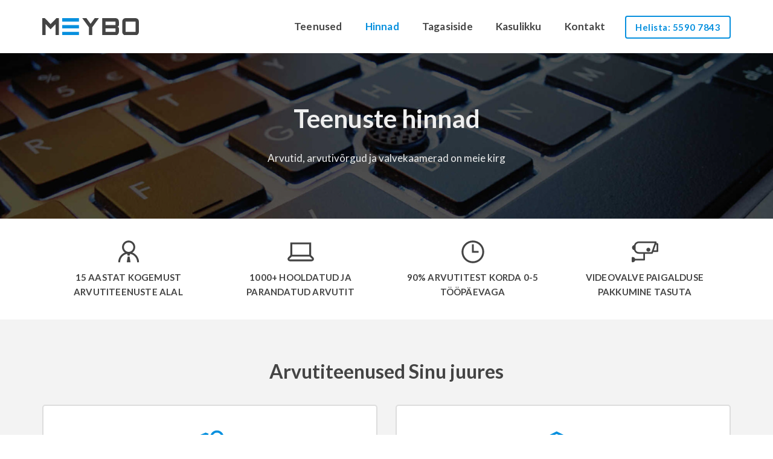

--- FILE ---
content_type: text/html; charset=UTF-8
request_url: https://meybo.ee/hinnad/
body_size: 11425
content:
<!DOCTYPE html><html lang="et"><head><meta charset="UTF-8"><meta name="viewport" content="width=device-width, initial-scale=1, minimum-scale=1"><link rel="profile" href="http://gmpg.org/xfn/11"><meta name='robots' content='index, follow, max-image-preview:large, max-snippet:-1, max-video-preview:-1' /><link media="all" href="https://meybo.ee/wp-content/cache/autoptimize/css/autoptimize_a6ff0ea0f96e2ce0c8d699f670caef56.css" rel="stylesheet"><title>Teenuste hinnad - Meybo</title><meta name="description" content="Meybo teenuste hinnad: Sinu juures kohapeal, arvuti hooldus, arvuti parandus, kaughaldus, hooldusleping. Kõik hinnad sisaldavad käibemaksu." /><link rel="canonical" href="https://meybo.ee/hinnad/" /><meta property="og:locale" content="et_EE" /><meta property="og:type" content="article" /><meta property="og:title" content="Teenuste hinnad - Meybo" /><meta property="og:description" content="Meybo teenuste hinnad: Sinu juures kohapeal, arvuti hooldus, arvuti parandus, kaughaldus, hooldusleping. Kõik hinnad sisaldavad käibemaksu." /><meta property="og:url" content="https://meybo.ee/hinnad/" /><meta property="og:site_name" content="Meybo" /><meta property="article:publisher" content="https://www.facebook.com/meyboarvutid" /><meta property="article:modified_time" content="2024-03-17T15:50:46+00:00" /><meta property="og:image" content="https://meybo.ee/wp-content/uploads/teenuste-hinnad-bg.jpg" /><meta name="twitter:card" content="summary_large_image" /><meta name="twitter:label1" content="Est. reading time" /><meta name="twitter:data1" content="3 minutit" /> <script type="application/ld+json" class="yoast-schema-graph">{"@context":"https://schema.org","@graph":[{"@type":"WebPage","@id":"https://meybo.ee/hinnad/","url":"https://meybo.ee/hinnad/","name":"Teenuste hinnad - Meybo","isPartOf":{"@id":"https://meybo.ee/#website"},"primaryImageOfPage":{"@id":"https://meybo.ee/hinnad/#primaryimage"},"image":{"@id":"https://meybo.ee/hinnad/#primaryimage"},"thumbnailUrl":"https://meybo.ee/wp-content/uploads/teenuste-hinnad-bg.jpg","datePublished":"2020-12-01T19:18:03+00:00","dateModified":"2024-03-17T15:50:46+00:00","description":"Meybo teenuste hinnad: Sinu juures kohapeal, arvuti hooldus, arvuti parandus, kaughaldus, hooldusleping. Kõik hinnad sisaldavad käibemaksu.","breadcrumb":{"@id":"https://meybo.ee/hinnad/#breadcrumb"},"inLanguage":"et","potentialAction":[{"@type":"ReadAction","target":["https://meybo.ee/hinnad/"]}]},{"@type":"ImageObject","inLanguage":"et","@id":"https://meybo.ee/hinnad/#primaryimage","url":"https://meybo.ee/wp-content/uploads/teenuste-hinnad-bg.jpg","contentUrl":"https://meybo.ee/wp-content/uploads/teenuste-hinnad-bg.jpg","width":2000,"height":1334},{"@type":"BreadcrumbList","@id":"https://meybo.ee/hinnad/#breadcrumb","itemListElement":[{"@type":"ListItem","position":1,"name":"Home","item":"https://meybo.ee/"},{"@type":"ListItem","position":2,"name":"Teenuste hinnad"}]},{"@type":"WebSite","@id":"https://meybo.ee/#website","url":"https://meybo.ee/","name":"Meybo","description":"Arvutid, arvutivõrgud ja valvekaamerad on meie kirg","publisher":{"@id":"https://meybo.ee/#organization"},"potentialAction":[{"@type":"SearchAction","target":{"@type":"EntryPoint","urlTemplate":"https://meybo.ee/?s={search_term_string}"},"query-input":"required name=search_term_string"}],"inLanguage":"et"},{"@type":"Organization","@id":"https://meybo.ee/#organization","name":"Meybo","url":"https://meybo.ee/","logo":{"@type":"ImageObject","inLanguage":"et","@id":"https://meybo.ee/#/schema/logo/image/","url":"https://meybo.ee/wp-content/uploads/meybo-logo.svg","contentUrl":"https://meybo.ee/wp-content/uploads/meybo-logo.svg","width":595,"height":102,"caption":"Meybo"},"image":{"@id":"https://meybo.ee/#/schema/logo/image/"},"sameAs":["https://www.facebook.com/meyboarvutid","https://www.instagram.com/meyboarvutid/"]}]}</script> <style id='neve-style-inline-css'>.nv-meta-list li.meta:not(:last-child):after { content:"/" }.nv-meta-list .no-mobile{
			display:none;
		}.nv-meta-list li.last::after{
			content: ""!important;
		}@media (min-width: 769px) {
			.nv-meta-list .no-mobile {
				display: inline-block;
			}
			.nv-meta-list li.last:not(:last-child)::after {
		 		content: "/" !important;
			}
		}
 :root{ --container: 1170px;--postwidth:100%; --primarybtnbg: var(--nv-primary-accent); --secondarybtnbg: var(--nv-site-bg); --primarybtnhoverbg: var(--nv-secondary-accent); --secondarybtnhoverbg: var(--nv-site-bg); --primarybtncolor: var(--nv-site-bg); --secondarybtncolor: var(--nv-primary-accent); --primarybtnhovercolor: var(--nv-site-bg); --secondarybtnhovercolor: var(--nv-secondary-accent);--primarybtnborderradius:4px;--secondarybtnborderradius:4px;--secondarybtnborderwidth:2px;--btnpadding:8px 25px;--primarybtnpadding:8px 25px;--secondarybtnpadding:calc(8px - 2px) calc(25px - 2px); --btnfs: 15px; --btnlineheight: 1.6em; --btnletterspacing: 0px; --btntexttransform: uppercase; --btnfontweight: 400; --bodyfontfamily: Lato; --bodyfontsize: 17px; --bodylineheight: 1.7em; --bodyletterspacing: 0px; --bodyfontweight: 400; --bodytexttransform: none; --headingsfontfamily: Lato; --h1fontsize: 2.2em; --h1fontweight: 700; --h1lineheight: 1.3em; --h1letterspacing: 0px; --h1texttransform: none; --h2fontsize: 1.65em; --h2fontweight: 700; --h2lineheight: 1.6em; --h2letterspacing: 0px; --h2texttransform: none; --h3fontsize: 1.4em; --h3fontweight: 700; --h3lineheight: 1.3em; --h3letterspacing: 0px; --h3texttransform: none; --h4fontsize: 1.2em; --h4fontweight: 700; --h4lineheight: 1.6em; --h4letterspacing: 0px; --h4texttransform: none; --h5fontsize: 1em; --h5fontweight: 700; --h5lineheight: 1.5em; --h5letterspacing: 0px; --h5texttransform: none; --h6fontsize: 1em; --h6fontweight: 700; --h6lineheight: 1.6em; --h6letterspacing: 0px; --h6texttransform: none;--formfieldborderwidth:2px;--formfieldborderradius:4px; --formfieldbgcolor: var(--nv-site-bg); --formfieldbordercolor: var(--nv-dark-bg); --formfieldcolor: var(--nv-text-color);--formfieldpadding:10px 12px; --formfieldfontsize: 17px; } .alignfull > [class*="__inner-container"], .alignwide > [class*="__inner-container"]{ max-width:1140px;margin:auto } .nv-meta-list{ --avatarsize: 20px; } .single .nv-meta-list{ --avatarsize: 20px; } .blog .blog-entry-title, .archive .blog-entry-title{ --fontsize: 1.5em; --lineheight: 1.4em; } .nv-post-cover{ --height: 250px;--padding:40px 15px;--justify: flex-start; --textalign: left; --valign: center; } .nv-post-cover .nv-title-meta-wrap, .nv-page-title-wrap, .entry-header{ --textalign: left; } .nv-is-boxed.nv-title-meta-wrap{ --padding:40px 15px; --bgcolor: var(--nv-dark-bg); } .nv-overlay{ --opacity: 50; --blendmode: normal; } .nv-is-boxed.nv-comments-wrap{ --padding:20px; } .nv-is-boxed.comment-respond{ --padding:20px; } .single:not(.single-product), .page{ --c-vspace:0 0 0 0;; } .global-styled{ --bgcolor: var(--nv-site-bg); } .header-top{ --rowbcolor: var(--nv-site-bg); --color: var(--nv-primary-accent); --bgcolor: var(--nv-light-bg); } .header-main{ --rowbcolor: var(--nv-light-bg); --color: var(--nv-text-color); --bgcolor: var(--nv-site-bg); } .header-bottom{ --rowbcolor: var(--nv-light-bg); --color: var(--nv-text-color); --bgcolor: var(--nv-site-bg); } .header-menu-sidebar-bg{ --justify: center; --textalign: center;--flexg: 0;--wrapdropdownwidth: calc( 100% + 44px ); --color: var(--nv-text-color); --bgcolor: var(--nv-site-bg); } .builder-item--logo{ --maxwidth: 150px; --fs: 24px;--padding:30px 0 25px 0;;--margin:0; --textalign: left;--justify: flex-start; } .builder-item--nav-icon,.header-menu-sidebar .close-sidebar-panel .navbar-toggle{ --color: var(--nv-primary-accent);--borderradius:4px;--borderwidth:2px; } .builder-item--nav-icon{ --label-margin:0 5px 0 0;;--padding:10px 15px;--margin:5px 0 0 0;; } .builder-item--primary-menu{ --hovercolor: var(--nv-secondary-accent); --hovertextcolor: var(--nv-text-color); --activecolor: var(--nv-primary-accent); --spacing: 20px; --height: 25px;--padding:0;--margin:0; --fontfamily: Lato; --fontsize: 17px; --lineheight: 1.7em; --letterspacing: 0px; --fontweight: 700; --texttransform: none; --iconsize: 17px; } .hfg-is-group.has-primary-menu .inherit-ff{ --inheritedff: Lato; --inheritedfw: 700; } .builder-item--button_base{ --primarybtnbg: var(--nv-site-bg); --primarybtncolor: var(--nv-primary-accent); --primarybtnhoverbg: var(--nv-primary-accent); --primarybtnhovercolor: var(--nv-secondary-accent);--primarybtnborderradius:4px;--primarybtnborderwidth:2px;--primarybtnshadow:none;--primarybtnhovershadow:none;--padding:6px 15px;--margin:15px 0 30px 0;; } .footer-top-inner .row{ grid-template-columns:1fr 1fr 1fr; --valign: flex-start; } .footer-top{ --rowbcolor: var(--nv-light-bg); --color: var(--nv-text-dark-bg); --overlaycolor: #000000;--bgimage:url("https://meybo.ee/wp-content/uploads/meybo-bg.jpg");--bgposition:50% 25%;;--bgoverlayopacity:0.75; } .footer-main-inner .row{ grid-template-columns:1fr 1fr 1fr; --valign: flex-start; } .footer-main{ --rowbcolor: var(--nv-light-bg); --color: var(--nv-text-color); --bgcolor: var(--nv-site-bg); } .footer-bottom-inner .row{ grid-template-columns:1fr; --valign: flex-start; } .footer-bottom{ --rowbwidth:0px; --rowbcolor: #eeeeee; --color: var(--nv-text-dark-bg); --bgcolor: #3d3d3d; } .builder-item--footer-one-widgets{ --padding:0;--margin:60px 0 45px 0;; --textalign: center;--justify: center; } .builder-item--footer-two-widgets{ --padding:0;--margin:0 0 45px 0;; --textalign: center;--justify: center; } .builder-item--footer-three-widgets{ --padding:0;--margin:0 0 145px 0;; --textalign: center;--justify: center; } .builder-item--footer-four-widgets{ --padding:0;--margin:-110px 0 0 0;; --textalign: center;--justify: center; } @media(min-width: 576px){ :root{ --container: 1170px;--postwidth:100%;--btnpadding:10px 25px;--primarybtnpadding:10px 25px;--secondarybtnpadding:calc(10px - 2px) calc(25px - 2px); --btnfs: 15px; --btnlineheight: 1.6em; --btnletterspacing: 0px; --bodyfontsize: 17px; --bodylineheight: 1.7em; --bodyletterspacing: 0px; --h1fontsize: 2.2em; --h1lineheight: 1.3em; --h1letterspacing: 0px; --h2fontsize: 1.65em; --h2lineheight: 1.6em; --h2letterspacing: 0px; --h3fontsize: 1.4em; --h3lineheight: 1.3em; --h3letterspacing: 0px; --h4fontsize: 1.2em; --h4lineheight: 1.6em; --h4letterspacing: 0px; --h5fontsize: 1em; --h5lineheight: 1.5em; --h5letterspacing: 0px; --h6fontsize: 1em; --h6lineheight: 1.6em; --h6letterspacing: 0px; --formfieldfontsize: 17px; } .nv-meta-list{ --avatarsize: 20px; } .single .nv-meta-list{ --avatarsize: 20px; } .blog .blog-entry-title, .archive .blog-entry-title{ --fontsize: 1.5em; --lineheight: 1.4em; } .nv-post-cover{ --height: 320px;--padding:60px 30px;--justify: flex-start; --textalign: left; --valign: center; } .nv-post-cover .nv-title-meta-wrap, .nv-page-title-wrap, .entry-header{ --textalign: left; } .nv-is-boxed.nv-title-meta-wrap{ --padding:60px 30px; } .nv-is-boxed.nv-comments-wrap{ --padding:30px; } .nv-is-boxed.comment-respond{ --padding:30px; } .single:not(.single-product), .page{ --c-vspace:0 0 0 0;; } .header-menu-sidebar-bg{ --justify: center; --textalign: center;--flexg: 0;--wrapdropdownwidth: calc( 100% + 44px ); } .builder-item--logo{ --maxwidth: 160px; --fs: 24px;--padding:30px 0 25px 0;;--margin:0; --textalign: left;--justify: flex-start; } .builder-item--nav-icon{ --label-margin:0 5px 0 0;;--padding:10px 15px;--margin:5px 0 0 0;; } .builder-item--primary-menu{ --spacing: 20px; --height: 25px;--padding:0;--margin:0; --fontsize: 17px; --lineheight: 1.7em; --letterspacing: 0px; --iconsize: 17px; } .builder-item--button_base{ --padding:6px 15px;--margin:15px 0 30px 0;; } .footer-bottom{ --rowbwidth:0px; } .builder-item--footer-one-widgets{ --padding:0;--margin:60px 0 45px 0;; --textalign: center;--justify: center; } .builder-item--footer-two-widgets{ --padding:0;--margin:0 0 45px 0;; --textalign: center;--justify: center; } .builder-item--footer-three-widgets{ --padding:0;--margin:0 0 145px 0;; --textalign: center;--justify: center; } .builder-item--footer-four-widgets{ --padding:0;--margin:-110px 0 0 0;; --textalign: center;--justify: center; } }@media(min-width: 960px){ :root{ --container: 1170px;--postwidth:50%;--btnpadding:10px 25px;--primarybtnpadding:10px 25px;--secondarybtnpadding:calc(10px - 2px) calc(25px - 2px); --btnfs: 15px; --btnlineheight: 1.5em; --btnletterspacing: 0.5px; --bodyfontsize: 17px; --bodylineheight: 1.7em; --bodyletterspacing: 0px; --h1fontsize: 2.5em; --h1lineheight: 1.3em; --h1letterspacing: 0px; --h2fontsize: 1.88em; --h2lineheight: 1.6em; --h2letterspacing: 0px; --h3fontsize: 1.5em; --h3lineheight: 1.6em; --h3letterspacing: 0px; --h4fontsize: 1.3em; --h4lineheight: 1.6em; --h4letterspacing: 0px; --h5fontsize: 1em; --h5lineheight: 1.5em; --h5letterspacing: 0px; --h6fontsize: 1em; --h6lineheight: 1.6em; --h6letterspacing: 0px; --formfieldfontsize: 17px; } #content .container .col, #content .container-fluid .col{ max-width: 100%; } .alignfull > [class*="__inner-container"], .alignwide > [class*="__inner-container"]{ max-width:1140px } .container-fluid .alignfull > [class*="__inner-container"], .container-fluid .alignwide > [class*="__inner-container"]{ max-width:calc(100% + 15px) } .nv-sidebar-wrap, .nv-sidebar-wrap.shop-sidebar{ max-width: 0%; } .nv-meta-list{ --avatarsize: 20px; } .single .nv-meta-list{ --avatarsize: 20px; } .blog .blog-entry-title, .archive .blog-entry-title{ --fontsize: 1.5em; --lineheight: 1.4em; } .single h1.entry-title{ --lineheight: 1.3em; } .nv-post-cover{ --height: 400px;--padding:60px 40px;--justify: flex-start; --textalign: left; --valign: center; } .nv-post-cover .nv-title-meta-wrap, .nv-page-title-wrap, .entry-header{ --textalign: left; } .nv-is-boxed.nv-title-meta-wrap{ --padding:60px 40px; } .nv-is-boxed.nv-comments-wrap{ --padding:40px; } .nv-is-boxed.comment-respond{ --padding:40px; } .single:not(.single-product), .page{ --c-vspace:0 0 0 0;; } .header-menu-sidebar-bg{ --justify: flex-start; --textalign: left;--flexg: 1;--wrapdropdownwidth: auto; } .builder-item--logo{ --maxwidth: 160px; --fs: 24px;--padding:30px 0;--margin:0; --textalign: left;--justify: flex-start; } .builder-item--nav-icon{ --label-margin:0 5px 0 0;;--padding:10px 15px;--margin:0; } .builder-item--primary-menu{ --spacing: 30px; --height: 25px;--padding:0;--margin:0; --fontsize: 17px; --lineheight: 1.7em; --letterspacing: 0.2px; --iconsize: 17px; } .builder-item--button_base{ --padding:6px 15px;--margin:3px 0 0 29px;; } .footer-bottom{ --rowbwidth:0px; } .builder-item--footer-one-widgets{ --padding:0;--margin:65px 0 105px 0;; --textalign: left;--justify: flex-start; } .builder-item--footer-two-widgets{ --padding:0;--margin:65px 0 105px 0;; --textalign: center;--justify: center; } .builder-item--footer-three-widgets{ --padding:0;--margin:65px 0 105px 0;; --textalign: right;--justify: flex-end; } .builder-item--footer-four-widgets{ --padding:0;--margin:-60px -12px 0 0;; --textalign: right;--justify: flex-end; } }:root{--nv-primary-accent:#0790de;--nv-secondary-accent:#056da9;--nv-site-bg:#ffffff;--nv-light-bg:#f3f3f3;--nv-dark-bg:#dddddd;--nv-text-color:#444444;--nv-text-dark-bg:#eeeeee;--nv-c-1:#21a366;--nv-c-2:#e1140a;--nv-fallback-ff:Arial, Helvetica, sans-serif;}</style><link rel='stylesheet' id='neve-google-font-lato-css' href='//fonts.googleapis.com/css?family=Lato%3A700%2C400&#038;display=swap&#038;ver=3.8.3' media='all' /> <script src="https://meybo.ee/wp-includes/js/jquery/jquery.min.js" id="jquery-core-js"></script> <script id="bodhi_svg_inline-js-after">cssTarget="img.style-svg";ForceInlineSVGActive="false";frontSanitizationEnabled="on";</script> <link rel="https://api.w.org/" href="https://meybo.ee/wp-json/" /><link rel="alternate" type="application/json" href="https://meybo.ee/wp-json/wp/v2/pages/10" /><link rel='shortlink' href='https://meybo.ee/?p=10' />  <script type="text/javascript">var clicky_custom = clicky_custom || {};
  clicky_custom.outbound_pattern = ['/go/','/out/'];</script> <script async src="//static.getclicky.com/101402484.js"></script> <link rel="icon" href="https://meybo.ee/wp-content/uploads/favicon.svg" sizes="32x32" /><link rel="icon" href="https://meybo.ee/wp-content/uploads/favicon.svg" sizes="192x192" /><link rel="apple-touch-icon" href="https://meybo.ee/wp-content/uploads/favicon.svg" /><meta name="msapplication-TileImage" content="https://meybo.ee/wp-content/uploads/favicon.svg" /></head><body  class="page-template-default page page-id-10 wp-custom-logo wp-featherlight-captions  nv-blog-grid nv-sidebar-full-width nv-without-title menu_sidebar_dropdown" id="neve_body"  ><div class="wrapper"><header class="header"  > <a class="neve-skip-link show-on-focus" href="#content" > Skip to content </a><div id="header-grid"  class="hfg_header site-header"><nav class="header--row header-main hide-on-mobile hide-on-tablet layout-full-contained nv-navbar header--row"
 data-row-id="main" data-show-on="desktop"><div
 class="header--row-inner header-main-inner"><div class="container"><div
 class="row row--wrapper"
 data-section="hfg_header_layout_main" ><div class="hfg-slot left"><div class="builder-item desktop-left"><div class="item--inner builder-item--logo"
 data-section="title_tagline"
 data-item-id="logo"><div class="site-logo"> <a class="brand" href="https://meybo.ee/" title="← Meybo"
 aria-label="Meybo Arvutid, arvutivõrgud ja valvekaamerad on meie kirg" rel="home"><img width="595" height="102" src="https://meybo.ee/wp-content/uploads/meybo-logo.svg" class="neve-site-logo skip-lazy" alt="" data-variant="logo" decoding="async" fetchpriority="high" /></a></div></div></div></div><div class="hfg-slot right"><div class="builder-item has-nav hfg-is-group has-primary-menu"><div class="item--inner builder-item--primary-menu has_menu"
 data-section="header_menu_primary"
 data-item-id="primary-menu"><div class="nv-nav-wrap"><div role="navigation" class="nav-menu-primary style-border-bottom m-style"
 aria-label="Primary Menu"><ul id="nv-primary-navigation-main" class="primary-menu-ul nav-ul menu-desktop"><li id="menu-item-1432" class="menu-item menu-item-type-post_type menu-item-object-page menu-item-1432"><div class="wrap"><a href="https://meybo.ee/teenused/" data-ps2id-api="true">Teenused</a></div></li><li id="menu-item-16" class="menu-item menu-item-type-post_type menu-item-object-page current-menu-item page_item page-item-10 current_page_item menu-item-16 nv-active"><div class="wrap"><a href="https://meybo.ee/hinnad/" aria-current="page" data-ps2id-api="true">Hinnad</a></div></li><li id="menu-item-3347" class="menu-item menu-item-type-post_type menu-item-object-page menu-item-3347"><div class="wrap"><a href="https://meybo.ee/tagasiside/" data-ps2id-api="true">Tagasiside</a></div></li><li id="menu-item-1429" class="menu-item menu-item-type-post_type menu-item-object-page menu-item-1429"><div class="wrap"><a href="https://meybo.ee/kasulikku/" data-ps2id-api="true">Kasulikku</a></div></li><li id="menu-item-17" class="menu-item menu-item-type-post_type menu-item-object-page menu-item-17"><div class="wrap"><a href="https://meybo.ee/kontakt/" data-ps2id-api="true">Kontakt</a></div></li></ul></div></div></div><div class="item--inner builder-item--button_base"
 data-section="header_button"
 data-item-id="button_base"><div class="component-wrap"> <a href="tel:+37255907843" class="button button-primary"
 >Helista: 5590 7843</a></div></div></div></div></div></div></div></nav><nav class="header--row header-main hide-on-desktop layout-full-contained nv-navbar header--row"
 data-row-id="main" data-show-on="mobile"><div
 class="header--row-inner header-main-inner"><div class="container"><div
 class="row row--wrapper"
 data-section="hfg_header_layout_main" ><div class="hfg-slot left"><div class="builder-item tablet-left mobile-left"><div class="item--inner builder-item--logo"
 data-section="title_tagline"
 data-item-id="logo"><div class="site-logo"> <a class="brand" href="https://meybo.ee/" title="← Meybo"
 aria-label="Meybo Arvutid, arvutivõrgud ja valvekaamerad on meie kirg" rel="home"><img width="595" height="102" src="https://meybo.ee/wp-content/uploads/meybo-logo.svg" class="neve-site-logo skip-lazy" alt="" data-variant="logo" decoding="async" /></a></div></div></div></div><div class="hfg-slot right"><div class="builder-item mobile-right tablet-right"><div class="item--inner builder-item--nav-icon"
 data-section="header_menu_icon"
 data-item-id="nav-icon"><div class="menu-mobile-toggle item-button navbar-toggle-wrapper"> <button type="button" class=" navbar-toggle"
 value="Navigation Menu"
 aria-label="Navigation Menu "
 aria-expanded="false" onclick="if('undefined' !== typeof toggleAriaClick ) { toggleAriaClick() }"> <span class="bars"> <span class="icon-bar"></span> <span class="icon-bar"></span> <span class="icon-bar"></span> </span> <span class="screen-reader-text">Navigation Menu</span> </button></div></div></div></div></div></div></div></nav><div
 id="header-menu-sidebar" class="header-menu-sidebar tcb menu-sidebar-panel dropdown hfg-pe"
 data-row-id="sidebar"><div id="header-menu-sidebar-bg" class="header-menu-sidebar-bg"><div id="header-menu-sidebar-inner" class="header-menu-sidebar-inner tcb  container"><div class="builder-item has-nav"><div class="item--inner builder-item--primary-menu has_menu"
 data-section="header_menu_primary"
 data-item-id="primary-menu"><div class="nv-nav-wrap"><div role="navigation" class="nav-menu-primary style-border-bottom m-style"
 aria-label="Primary Menu"><ul id="nv-primary-navigation-sidebar" class="primary-menu-ul nav-ul menu-mobile"><li class="menu-item menu-item-type-post_type menu-item-object-page menu-item-1432"><div class="wrap"><a href="https://meybo.ee/teenused/" data-ps2id-api="true">Teenused</a></div></li><li class="menu-item menu-item-type-post_type menu-item-object-page current-menu-item page_item page-item-10 current_page_item menu-item-16 nv-active"><div class="wrap"><a href="https://meybo.ee/hinnad/" aria-current="page" data-ps2id-api="true">Hinnad</a></div></li><li class="menu-item menu-item-type-post_type menu-item-object-page menu-item-3347"><div class="wrap"><a href="https://meybo.ee/tagasiside/" data-ps2id-api="true">Tagasiside</a></div></li><li class="menu-item menu-item-type-post_type menu-item-object-page menu-item-1429"><div class="wrap"><a href="https://meybo.ee/kasulikku/" data-ps2id-api="true">Kasulikku</a></div></li><li class="menu-item menu-item-type-post_type menu-item-object-page menu-item-17"><div class="wrap"><a href="https://meybo.ee/kontakt/" data-ps2id-api="true">Kontakt</a></div></li></ul></div></div></div></div><div class="builder-item desktop-left tablet-center mobile-center"><div class="item--inner builder-item--button_base"
 data-section="header_button"
 data-item-id="button_base"><div class="component-wrap"> <a href="tel:+37255907843" class="button button-primary"
 >Helista: 5590 7843</a></div></div></div></div></div></div><div class="header-menu-sidebar-overlay hfg-ov hfg-pe" onclick="if('undefined' !== typeof toggleAriaClick ) { toggleAriaClick() }"></div></div></header><main id="content" class="neve-main"><div class="container single-page-container"><div class="row"><div class="nv-single-page-wrap col"><div class="nv-content-wrap entry-content"><div class="wp-block-cover alignfull" style="min-height:274px"><span aria-hidden="true" class="wp-block-cover__background has-background-dim-60 has-background-dim"></span><img decoding="async" width="2000" height="1334" class="wp-block-cover__image-background wp-image-8638" alt="" src="https://meybo.ee/wp-content/uploads/teenuste-hinnad-bg.jpg" style="object-position:50% 50%" data-object-fit="cover" data-object-position="50% 50%" srcset="https://meybo.ee/wp-content/uploads/teenuste-hinnad-bg.jpg 2000w, https://meybo.ee/wp-content/uploads/teenuste-hinnad-bg-720x480.jpg 720w, https://meybo.ee/wp-content/uploads/teenuste-hinnad-bg-1080x720.jpg 1080w, https://meybo.ee/wp-content/uploads/teenuste-hinnad-bg-768x512.jpg 768w, https://meybo.ee/wp-content/uploads/teenuste-hinnad-bg-1536x1025.jpg 1536w" sizes="(max-width: 2000px) 100vw, 2000px" /><div class="wp-block-cover__inner-container is-layout-flow wp-block-cover-is-layout-flow"><h1 id="wp-block-themeisle-blocks-advanced-heading-bc514b8f" class="wp-block-themeisle-blocks-advanced-heading wp-block-themeisle-blocks-advanced-heading-bc514b8f">Teenuste hinnad</h1> <span id="wp-block-themeisle-blocks-advanced-heading-42980880" class="wp-block-themeisle-blocks-advanced-heading wp-block-themeisle-blocks-advanced-heading-42980880">Arvutid,&nbsp;arvutivõrgud&nbsp;ja valvekaamerad on&nbsp;meie&nbsp;kirg</span></div></div><div class="lswssp-wrap lswssp-logo-showcase lswssp-logo-carousel-wrap lswssp-post-data-wrap lswssp-design-1 "><div class="lswssp-logo-carousel lswssp-logo-carousel-inr-wrap lswssp-post-data-inr-wrap lswssp-tooltip-conf lswssp-clearfix" id="lswssp-logo-carousel-1" data-conf="{&quot;id&quot;:&quot;8298&quot;,&quot;css_class&quot;:&quot;&quot;,&quot;display_type&quot;:&quot;slider&quot;,&quot;images&quot;:[6774,6776,6778,12449],&quot;design&quot;:&quot;design-1&quot;,&quot;show_title&quot;:false,&quot;show_desc&quot;:true,&quot;link_target&quot;:&quot;_self&quot;,&quot;min_height&quot;:&quot;&quot;,&quot;max_height&quot;:200,&quot;slides_show&quot;:4,&quot;slides_scroll&quot;:1,&quot;autoplay&quot;:true,&quot;autoplay_speed&quot;:2500,&quot;speed&quot;:500,&quot;arrow&quot;:true,&quot;dots&quot;:false,&quot;pause_on_hover&quot;:true,&quot;loop&quot;:true,&quot;centermode&quot;:false,&quot;center_padding&quot;:0,&quot;ipad&quot;:2,&quot;tablet&quot;:1,&quot;mobile&quot;:1,&quot;unique&quot;:1,&quot;count&quot;:0,&quot;slide_to_show&quot;:5,&quot;slide_to_show_ipad&quot;:2,&quot;slide_to_show_tablet&quot;:1,&quot;slide_to_show_mobile&quot;:1}"><div class="lswssp-slide lswssp-post-6774"><div class="lswssp-slide-inner"><div class="lswssp-logo-img-wrap"> <img decoding="async" class="lswssp-logo-img" src="https://meybo.ee/wp-content/uploads/kogemused.svg" alt="kogemused" /></div><div class="lswssp-logo-desc"><p>15 AASTAT KOGEMUST ARVUTITEENUSTE ALAL</p></div></div></div><div class="lswssp-slide lswssp-post-6776"><div class="lswssp-slide-inner"><div class="lswssp-logo-img-wrap"> <img decoding="async" class="lswssp-logo-img" src="https://meybo.ee/wp-content/uploads/arvutid.svg" alt="arvutid" /></div><div class="lswssp-logo-desc"><p>1000+ HOOLDATUD JA PARANDATUD ARVUTIT</p></div></div></div><div class="lswssp-slide lswssp-post-6778"><div class="lswssp-slide-inner"><div class="lswssp-logo-img-wrap"> <img decoding="async" class="lswssp-logo-img" src="https://meybo.ee/wp-content/uploads/kiirus.svg" alt="kiirus" /></div><div class="lswssp-logo-desc"><p>90% ARVUTITEST KORDA 0-5 TÖÖPÄEVAGA</p></div></div></div><div class="lswssp-slide lswssp-post-12449"><div class="lswssp-slide-inner"><div class="lswssp-logo-img-wrap"> <img decoding="async" class="lswssp-logo-img" src="https://meybo.ee/wp-content/uploads/valvekaamerate-paigaldus-tume.svg" alt="valvekaamerate-paigaldus" /></div><div class="lswssp-logo-desc"><p>VIDEOVALVE PAIGALDUSE PAKKUMINE TASUTA</p></div></div></div></div></div><div class="wp-block-cover alignfull" style="min-height:68px"><span aria-hidden="true" class="wp-block-cover__background has-nv-light-bg-background-color has-background-dim-100 has-background-dim"></span><div class="wp-block-cover__inner-container is-layout-flow wp-block-cover-is-layout-flow"><h2 id="wp-block-themeisle-blocks-advanced-heading-4a10b1b0" class="wp-block-themeisle-blocks-advanced-heading wp-block-themeisle-blocks-advanced-heading-4a10b1b0">Arvutiteenused Sinu juures</h2><div id="wp-block-themeisle-blocks-advanced-columns-30314c6f" class="wp-block-themeisle-blocks-advanced-columns has-2-columns has-desktop-equal-layout has-tablet-collapsedRows-layout has-mobile-collapsedRows-layout has-vertical-unset"><div class="wp-block-themeisle-blocks-advanced-columns-overlay"></div><div class="innerblocks-wrap"><div id="wp-block-themeisle-blocks-advanced-column-c4e1b05f" class="wp-block-themeisle-blocks-advanced-column has-light-bg"><div class="wp-block-image"><figure class="aligncenter size-large is-resized"><noscript><img decoding="async"  src="https://meybo.ee/wp-content/uploads/kohaletulek.svg" alt="" class="wp-image-10134" style="width:60px;height:60px"/></noscript><img decoding="async"  src='data:image/svg+xml,%3Csvg%20xmlns=%22http://www.w3.org/2000/svg%22%20viewBox=%220%200%20210%20140%22%3E%3C/svg%3E' data-src="https://meybo.ee/wp-content/uploads/kohaletulek.svg" alt="" class="lazyload wp-image-10134" style="width:60px;height:60px"/></figure></div><h3 id="wp-block-themeisle-blocks-advanced-heading-f17d03b3" class="wp-block-themeisle-blocks-advanced-heading wp-block-themeisle-blocks-advanced-heading-f17d03b3">Kohaletulek</h3><figure class="wp-block-table is-style-regular"><table><tbody><tr><td>0-10 km Vändrast<br><sub>Vändra, Vihtra, Pärnjõe, Suurejõe, Kadjaste</sub></td><td class="has-text-align-right" data-align="right">5&nbsp;€</td></tr><tr><td>10-20 km Vändrast<br><sub>Eidapere, Kergu, Kaansoo</sub></td><td class="has-text-align-right" data-align="right">10&nbsp;€</td></tr><tr><td>20-35 km Vändrast<br><sub>Türi, Suure-Jaani, Järvakandi, Tootsi, Tori</sub></td><td class="has-text-align-right" data-align="right">20&nbsp;€</td></tr><tr><td>35-50 km Vändrast<br><sub>Pärnu linn, Paide, Sindi, Paikuse, Võhma, Pärnu‑Jaagupi</sub></td><td class="has-text-align-right" data-align="right">30&nbsp;€</td></tr></tbody></table></figure><p id="wp-block-themeisle-blocks-advanced-heading-52106b1f" class="wp-block-themeisle-blocks-advanced-heading wp-block-themeisle-blocks-advanced-heading-52106b1f">Hinnad sisaldavad käibemaksu</p></div><div id="wp-block-themeisle-blocks-advanced-column-2c4d436b" class="wp-block-themeisle-blocks-advanced-column has-light-bg"><div class="wp-block-image"><figure class="aligncenter size-large is-resized"><noscript><img decoding="async"  src="https://meybo.ee/wp-content/uploads/kohapeal.svg" alt="" class="wp-image-10137" style="width:60px;height:60px"/></noscript><img decoding="async"  src='data:image/svg+xml,%3Csvg%20xmlns=%22http://www.w3.org/2000/svg%22%20viewBox=%220%200%20210%20140%22%3E%3C/svg%3E' data-src="https://meybo.ee/wp-content/uploads/kohapeal.svg" alt="" class="lazyload wp-image-10137" style="width:60px;height:60px"/></figure></div><h3 id="wp-block-themeisle-blocks-advanced-heading-59331430" class="wp-block-themeisle-blocks-advanced-heading wp-block-themeisle-blocks-advanced-heading-59331430">Teenused kohapeal</h3><figure class="wp-block-table is-style-regular ticss-9d29acc5 no-border"><table><tbody><tr><td>Arvuti hooldus</td><td class="has-text-align-right" data-align="right">30 €/tund</td></tr><tr><td>Arvuti parandus</td><td class="has-text-align-right" data-align="right">30 €/tund</td></tr><tr><td>Sisevõrgu haldus</td><td class="has-text-align-right" data-align="right">30 €/tund</td></tr><tr><td>Juhendamine ja nõustamine</td><td class="has-text-align-right" data-align="right">30 €/tund</td></tr><tr><td>Hooldusleping</td><td class="has-text-align-right" data-align="right"></td></tr></tbody></table></figure><p id="wp-block-themeisle-blocks-advanced-heading-1477dea3" class="wp-block-themeisle-blocks-advanced-heading wp-block-themeisle-blocks-advanced-heading-1477dea3 ticss-1477dea3">Personaalne pakkumine sõltuvalt asukohast, arvutite arvust, töökeskkonna eripäradest ning muudest asjaoludest</p><p id="wp-block-themeisle-blocks-advanced-heading-cd289aa7" class="wp-block-themeisle-blocks-advanced-heading wp-block-themeisle-blocks-advanced-heading-cd289aa7">Tunnitasu arvestus poole tunni täpsusega<br></p><p id="wp-block-themeisle-blocks-advanced-heading-af7fb5d7" class="wp-block-themeisle-blocks-advanced-heading wp-block-themeisle-blocks-advanced-heading-af7fb5d7">Hinnad sisaldavad käibemaksu</p></div></div></div><h2 id="wp-block-themeisle-blocks-advanced-heading-fb01ed4f" class="wp-block-themeisle-blocks-advanced-heading wp-block-themeisle-blocks-advanced-heading-fb01ed4f">Arvutiteenused meie juures</h2><div id="wp-block-themeisle-blocks-advanced-columns-9a402800" class="wp-block-themeisle-blocks-advanced-columns has-2-columns has-desktop-equal-layout has-tablet-collapsedRows-layout has-mobile-collapsedRows-layout has-vertical-unset"><div class="wp-block-themeisle-blocks-advanced-columns-overlay"></div><div class="innerblocks-wrap"><div id="wp-block-themeisle-blocks-advanced-column-d41a9f6a" class="wp-block-themeisle-blocks-advanced-column has-light-bg"><div class="wp-block-image"><figure class="aligncenter size-large is-resized"><noscript><img decoding="async"  src="https://meybo.ee/wp-content/uploads/arvutite-hooldus.svg" alt="" class="wp-image-7179" style="width:60px;height:60px"/></noscript><img decoding="async"  src='data:image/svg+xml,%3Csvg%20xmlns=%22http://www.w3.org/2000/svg%22%20viewBox=%220%200%20210%20140%22%3E%3C/svg%3E' data-src="https://meybo.ee/wp-content/uploads/arvutite-hooldus.svg" alt="" class="lazyload wp-image-7179" style="width:60px;height:60px"/></figure></div><h3 id="wp-block-themeisle-blocks-advanced-heading-d9beb2e2" class="wp-block-themeisle-blocks-advanced-heading wp-block-themeisle-blocks-advanced-heading-d9beb2e2">Arvuti hooldus</h3><figure class="wp-block-table is-style-regular"><table><tbody><tr><td>Viiruste eemaldus</td><td class="has-text-align-right" data-align="right">20 €</td></tr><tr><td>Windowsi paigaldus</td><td class="has-text-align-right" data-align="right">30 €</td></tr><tr><td>Andmete kopeerimine</td><td class="has-text-align-right" data-align="right">alates&nbsp;10&nbsp;€</td></tr><tr><td>Sülearvuti tolmupuhastus</td><td class="has-text-align-right" data-align="right">20-40&nbsp;€</td></tr><tr><td>Lauaarvuti tolmupuhastus</td><td class="has-text-align-right" data-align="right">15-30&nbsp;€</td></tr><tr><td>Muud hooldustööd</td><td class="has-text-align-right" data-align="right">30 €/tund</td></tr><tr><td>Arvuti kaughaldus</td><td class="has-text-align-right" data-align="right">30 €/tund</td></tr></tbody></table></figure><p id="wp-block-themeisle-blocks-advanced-heading-b3cad851" class="wp-block-themeisle-blocks-advanced-heading wp-block-themeisle-blocks-advanced-heading-b3cad851">Tunnitasu arvestus poole tunni täpsusega<br></p><p id="wp-block-themeisle-blocks-advanced-heading-f5bcd84d" class="wp-block-themeisle-blocks-advanced-heading wp-block-themeisle-blocks-advanced-heading-f5bcd84d">Hinnad sisaldavad käibemaksu</p></div><div id="wp-block-themeisle-blocks-advanced-column-7cd62070" class="wp-block-themeisle-blocks-advanced-column has-light-bg"><div class="wp-block-image"><figure class="aligncenter size-large is-resized"><noscript><img decoding="async"  src="https://meybo.ee/wp-content/uploads/arvutite-parandus.svg" alt="" class="wp-image-7184" style="width:60px;height:60px"/></noscript><img decoding="async"  src='data:image/svg+xml,%3Csvg%20xmlns=%22http://www.w3.org/2000/svg%22%20viewBox=%220%200%20210%20140%22%3E%3C/svg%3E' data-src="https://meybo.ee/wp-content/uploads/arvutite-parandus.svg" alt="" class="lazyload wp-image-7184" style="width:60px;height:60px"/></figure></div><h3 id="wp-block-themeisle-blocks-advanced-heading-1184103a" class="wp-block-themeisle-blocks-advanced-heading wp-block-themeisle-blocks-advanced-heading-1184103a">Arvuti parandus</h3><figure class="wp-block-table"><table><tbody><tr><td>Vea tuvastamine</td><td class="has-text-align-right" data-align="right">alates&nbsp;10&nbsp;€</td></tr><tr><td>Arvutidetaili lisamine/vahetus</td><td class="has-text-align-right" data-align="right">alates&nbsp;10&nbsp;€</td></tr><tr><td>Sülearvuti ekraani vahetus</td><td class="has-text-align-right" data-align="right">20-30&nbsp;€</td></tr><tr><td>Sülearvuti aku vahetus</td><td class="has-text-align-right" data-align="right">15-25&nbsp;€</td></tr><tr><td>Muud parandustööd</td><td class="has-text-align-right" data-align="right">30 €/tund</td></tr></tbody></table></figure><p id="wp-block-themeisle-blocks-advanced-heading-5e1c245d" class="wp-block-themeisle-blocks-advanced-heading wp-block-themeisle-blocks-advanced-heading-5e1c245d">Tunnitasu arvestus poole tunni täpsusega<br></p><p id="wp-block-themeisle-blocks-advanced-heading-60868741" class="wp-block-themeisle-blocks-advanced-heading wp-block-themeisle-blocks-advanced-heading-60868741">Hinnad sisaldavad käibemaksu</p></div></div></div><h2 id="wp-block-themeisle-blocks-advanced-heading-85fb2c87" class="wp-block-themeisle-blocks-advanced-heading wp-block-themeisle-blocks-advanced-heading-85fb2c87">Videovalve</h2><div id="wp-block-themeisle-blocks-advanced-columns-59a7281b" class="wp-block-themeisle-blocks-advanced-columns has-2-columns has-desktop-equal-layout has-tablet-collapsedRows-layout has-mobile-collapsedRows-layout has-vertical-unset has-vertical-undefined"><div class="wp-block-themeisle-blocks-advanced-columns-overlay"></div><div class="innerblocks-wrap"><div id="wp-block-themeisle-blocks-advanced-column-c39d998e" class="wp-block-themeisle-blocks-advanced-column has-light-bg"><div class="wp-block-image"><figure class="aligncenter size-large is-resized"><noscript><img decoding="async" width="320" height="320" src="https://meybo.ee/wp-content/uploads/valvekaamerate-paigaldus.svg" alt="" class="wp-image-12068" style="width:60px;height:60px"/></noscript><img decoding="async" width="320" height="320" src='data:image/svg+xml,%3Csvg%20xmlns=%22http://www.w3.org/2000/svg%22%20viewBox=%220%200%20320%20320%22%3E%3C/svg%3E' data-src="https://meybo.ee/wp-content/uploads/valvekaamerate-paigaldus.svg" alt="" class="lazyload wp-image-12068" style="width:60px;height:60px"/></figure></div><h3 id="wp-block-themeisle-blocks-advanced-heading-5cfdf5f7" class="wp-block-themeisle-blocks-advanced-heading wp-block-themeisle-blocks-advanced-heading-5cfdf5f7">Videovalve paigaldus</h3><figure class="wp-block-table no-border"><table><tbody><tr><td>Paigalduse pakkumine</td><td class="has-text-align-right" data-align="right">TASUTA</td></tr><tr><td>Videovalve paigaldus</td><td class="has-text-align-right" data-align="right">alates&nbsp;600&nbsp;€</td></tr></tbody></table></figure><p id="wp-block-themeisle-blocks-advanced-heading-4f855ddf" class="wp-block-themeisle-blocks-advanced-heading wp-block-themeisle-blocks-advanced-heading-4f855ddf ticss-1477dea3">Personaalne pakkumine sõltuvalt kaamerate arvust ja mudelist, lisaseadmete arvust ja mudelist, paigaldustarvikute rohkusest, töömahust ja asukohast</p><p id="wp-block-themeisle-blocks-advanced-heading-dfc9b19c" class="wp-block-themeisle-blocks-advanced-heading wp-block-themeisle-blocks-advanced-heading-dfc9b19c">Hinnad sisaldavad käibemaksu</p></div><div id="wp-block-themeisle-blocks-advanced-column-f6a97bc7" class="wp-block-themeisle-blocks-advanced-column ticss-9b090cf2 has-light-bg"><div id="wp-block-themeisle-blocks-advanced-columns-6af764c5" class="wp-block-themeisle-blocks-advanced-columns has-1-columns has-desktop-equal-layout has-tablet-equal-layout has-mobile-equal-layout has-vertical-unset has-vertical-undefined ticss-c79eacdc"><div class="wp-block-themeisle-blocks-advanced-columns-overlay"></div><div class="innerblocks-wrap"><div id="wp-block-themeisle-blocks-advanced-column-3a648621" class="wp-block-themeisle-blocks-advanced-column ticss-3ecc88db"><div class="wp-block-image"><figure class="aligncenter size-large is-resized"><noscript><img decoding="async"  src="https://meybo.ee/wp-content/uploads/check-circle.svg" alt="" class="wp-image-7824" style="width:65px;height:65px"/></noscript><img decoding="async"  src='data:image/svg+xml,%3Csvg%20xmlns=%22http://www.w3.org/2000/svg%22%20viewBox=%220%200%20210%20140%22%3E%3C/svg%3E' data-src="https://meybo.ee/wp-content/uploads/check-circle.svg" alt="" class="lazyload wp-image-7824" style="width:65px;height:65px"/></figure></div><h4 id="wp-block-themeisle-blocks-advanced-heading-cb274eb8" class="wp-block-themeisle-blocks-advanced-heading wp-block-themeisle-blocks-advanced-heading-cb274eb8 ticss-a820fa38">Videovalve paigaldusele garantii 1&nbsp;aasta</h4><p id="wp-block-themeisle-blocks-advanced-heading-aedfd3bd" class="wp-block-themeisle-blocks-advanced-heading wp-block-themeisle-blocks-advanced-heading-aedfd3bd"><a href="/garantii/">Tutvu garantiitingimustega</a></p></div></div></div></div></div></div><div style="height:35px" aria-hidden="true" class="wp-block-spacer"></div><div class="wp-block-buttons is-horizontal is-content-justification-center is-layout-flex wp-container-core-buttons-layout-1 wp-block-buttons-is-layout-flex"><div class="wp-block-button is-style-primary"><a class="wp-block-button__link wp-element-button" href="/kontakt/">Võta ühendust</a></div></div><p id="wp-block-themeisle-blocks-advanced-heading-89e1a904" class="wp-block-themeisle-blocks-advanced-heading wp-block-themeisle-blocks-advanced-heading-89e1a904"><a href="/makseviisid/">Tutvu makseviisidega</a></p></div></div><div class="wp-block-group is-layout-flow wp-block-group-is-layout-flow"><div class="wp-block-group__inner-container"><h2 id="wp-block-themeisle-blocks-advanced-heading-5155293f" class="wp-block-themeisle-blocks-advanced-heading wp-block-themeisle-blocks-advanced-heading-5155293f">Kus saame kasulikud olla</h2><div id="wp-block-themeisle-blocks-advanced-columns-4ed98d6c" class="wp-block-themeisle-blocks-advanced-columns has-2-columns has-desktop-equal-layout has-tablet-collapsedRows-layout has-mobile-collapsedRows-layout has-vertical-unset ticss-8f32a475"><div class="wp-block-themeisle-blocks-advanced-columns-overlay"></div><div class="innerblocks-wrap"><div id="wp-block-themeisle-blocks-advanced-column-fc6777b2" class="wp-block-themeisle-blocks-advanced-column ticss-ce69bc24"><div class="wp-block-image"><figure class="aligncenter size-full is-resized"><noscript><img decoding="async" src="https://meybo.ee/wp-content/uploads/arvutiteenused-tegevuspiirkond.png" alt="Arvutid, arvutivõrgud ja valvekaamerad on meie kirg" class="wp-image-12714" width="275" height="168"/></noscript><img decoding="async" src='data:image/svg+xml,%3Csvg%20xmlns=%22http://www.w3.org/2000/svg%22%20viewBox=%220%200%20275%20168%22%3E%3C/svg%3E' data-src="https://meybo.ee/wp-content/uploads/arvutiteenused-tegevuspiirkond.png" alt="Arvutid, arvutivõrgud ja valvekaamerad on meie kirg" class="lazyload wp-image-12714" width="275" height="168"/></figure></div><h3 id="wp-block-themeisle-blocks-advanced-heading-22652637" class="wp-block-themeisle-blocks-advanced-heading wp-block-themeisle-blocks-advanced-heading-22652637">Arvutiteenused</h3><p id="wp-block-themeisle-blocks-advanced-heading-0b3638f5" class="wp-block-themeisle-blocks-advanced-heading wp-block-themeisle-blocks-advanced-heading-0b3638f5">Tuleme Sinu juurde koju või kontorisse kuni 50 km kaugusele <strong>Vändrast</strong>. Suurimad teeninduspiirkonda jäävad asulad on <strong>Pärnu linn</strong>, <strong>Sindi</strong>, <strong>Paikuse</strong>, <strong>Paide</strong> ja <strong>Türi</strong>.</p><p id="wp-block-themeisle-blocks-advanced-heading-5b9c6c38" class="wp-block-themeisle-blocks-advanced-heading wp-block-themeisle-blocks-advanced-heading-5b9c6c38"><strong>Kaughaldus</strong> toob meid virtuaalselt kohale kõikjale, kus levib internet.</p></div><div id="wp-block-themeisle-blocks-advanced-column-b1c2b7f6" class="wp-block-themeisle-blocks-advanced-column ticss-09790d6d"><div class="wp-block-image ticss-4e721553"><figure class="aligncenter size-full is-resized"><noscript><img decoding="async" src="https://meybo.ee/wp-content/uploads/videovalve-paigaldus-tegevuspiirkond.png" alt="Arvutid, arvutivõrgud ja valvekaamerad on meie kirg" class="wp-image-12715" width="275" height="168"/></noscript><img decoding="async" src='data:image/svg+xml,%3Csvg%20xmlns=%22http://www.w3.org/2000/svg%22%20viewBox=%220%200%20275%20168%22%3E%3C/svg%3E' data-src="https://meybo.ee/wp-content/uploads/videovalve-paigaldus-tegevuspiirkond.png" alt="Arvutid, arvutivõrgud ja valvekaamerad on meie kirg" class="lazyload wp-image-12715" width="275" height="168"/></figure></div><h3 id="wp-block-themeisle-blocks-advanced-heading-6c876230" class="wp-block-themeisle-blocks-advanced-heading wp-block-themeisle-blocks-advanced-heading-6c876230">Videovalve paigaldus</h3><p id="wp-block-themeisle-blocks-advanced-heading-219a8e50" class="wp-block-themeisle-blocks-advanced-heading wp-block-themeisle-blocks-advanced-heading-219a8e50">Teostame videovalve paigaldust <strong>Pärnumaal, Viljandimaal, Raplamaal, Järvamaal ja Valgamaal</strong>.</p><p id="wp-block-themeisle-blocks-advanced-heading-c6f3e685" class="wp-block-themeisle-blocks-advanced-heading wp-block-themeisle-blocks-advanced-heading-c6f3e685">Kokkuleppel ja suuremate projektide puhul teostame videovalve paigaldust <strong>üle Eesti</strong>.</p></div></div></div><div id="wp-block-themeisle-blocks-advanced-columns-c1200911" class="wp-block-themeisle-blocks-advanced-columns has-1-columns has-desktop-equal-layout has-tablet-equal-layout has-mobile-equal-layout has-vertical-unset"><div class="wp-block-themeisle-blocks-advanced-columns-overlay"></div><div class="innerblocks-wrap"><div id="wp-block-themeisle-blocks-advanced-column-3a648621" class="wp-block-themeisle-blocks-advanced-column"><h3 id="wp-block-themeisle-blocks-advanced-heading-cb274eb8" class="wp-block-themeisle-blocks-advanced-heading wp-block-themeisle-blocks-advanced-heading-cb274eb8">Kontor-töötuba</h3><p id="wp-block-themeisle-blocks-advanced-heading-579288ba" class="wp-block-themeisle-blocks-advanced-heading wp-block-themeisle-blocks-advanced-heading-579288ba">asub 7 km Vändrast, kuhu saab <strong>eelneval kokkuleppel</strong> ise kohale tulla:</p><p id="wp-block-themeisle-blocks-advanced-heading-51dcf442" class="wp-block-themeisle-blocks-advanced-heading wp-block-themeisle-blocks-advanced-heading-51dcf442">Vihtra tee 1, Suurejõe, 87602 Pärnumaa<br><a href="https://www.google.com/maps/place/Meybo+(Elunauding+O%C3%9C)/@58.6155123,25.1012892,17z/data=!4m5!3m4!1s0x0:0xc4b83f58e1e60128!8m2!3d58.6153673!4d25.1023509?hl=et" target="_blank" rel="noreferrer noopener">Vaata asukohta kaardil</a></p></div></div></div></div></div></div></div></div></div></main><footer class="site-footer" id="site-footer"  ><div class="hfg_footer"><div class="footer--row footer-top hide-on-mobile hide-on-tablet layout-full-contained"
 id="cb-row--footer-top"
 data-row-id="top" data-show-on="desktop"><div
 class="footer--row-inner footer-top-inner footer-content-wrap"><div class="container"><div
 class="hfg-grid nv-footer-content hfg-grid-top row--wrapper row "
 data-section="hfg_footer_layout_top" ><div class="hfg-slot left"><div class="builder-item desktop-left tablet-center mobile-center"><div class="item--inner builder-item--footer-one-widgets"
 data-section="neve_sidebar-widgets-footer-one-widgets"
 data-item-id="footer-one-widgets"><div class="widget-area"><div id="block-18" class="widget widget_block widget_media_image"><figure class="wp-block-image size-large is-resized ticss-d7537f6a footer-logo"><noscript><img decoding="async" src="https://meybo.ee/wp-content/uploads/meybo-logo-hele.svg" alt="" class="wp-image-8104" width="120" height="21"/></noscript><img decoding="async" src='data:image/svg+xml,%3Csvg%20xmlns=%22http://www.w3.org/2000/svg%22%20viewBox=%220%200%20120%2021%22%3E%3C/svg%3E' data-src="https://meybo.ee/wp-content/uploads/meybo-logo-hele.svg" alt="" class="lazyload wp-image-8104" width="120" height="21"/></figure></div><div id="block-19" class="widget widget_block"><p id="wp-block-themeisle-blocks-advanced-heading-22c42270" class="wp-block-themeisle-blocks-advanced-heading wp-block-themeisle-blocks-advanced-heading-22c42270">Elunauding OÜ<br>Vihtra tee 1, Suurejõe, 87602 Pärnumaa<br><a href="tel:+37255907843">+372 5590 7843</a><br><a href="javascript:;" data-enc-email="zrlob[at]zrlob.rr" class="mail-link" data-wpel-link="ignore"><span id="eeb-276731-629221"></span><script type="text/javascript">(function(){var ml="oe%b.04ym",mi="8173026581730411",o="";for(var j=0,l=mi.length;j<l;j++){o+=ml.charAt(mi.charCodeAt(j)-48);}document.getElementById("eeb-276731-629221").innerHTML = decodeURIComponent(o);}());</script><noscript>*protected email*</noscript></a></p></div></div></div></div></div><div class="hfg-slot c-left"><div class="builder-item desktop-center tablet-center mobile-center"><div class="item--inner builder-item--footer-two-widgets"
 data-section="neve_sidebar-widgets-footer-two-widgets"
 data-item-id="footer-two-widgets"><div class="widget-area"><div id="block-20" class="widget widget_block"><h4 id="wp-block-themeisle-blocks-advanced-heading-1b932b3a" class="wp-block-themeisle-blocks-advanced-heading wp-block-themeisle-blocks-advanced-heading-1b932b3a">Kasulikku</h4></div><div id="block-41" class="widget widget_block"><p id="wp-block-themeisle-blocks-advanced-heading-e1013079" class="wp-block-themeisle-blocks-advanced-heading wp-block-themeisle-blocks-advanced-heading-e1013079"><a href="/garantii/">Garantiitingimused</a><br><a href="/makseviisid/">Makseviisid</a><br><a href="/privaatsus/">Privaatsusreeglid</a></p></div><div id="block-45" class="widget widget_block"><p id="wp-block-themeisle-blocks-advanced-heading-e9fb9c11" class="wp-block-themeisle-blocks-advanced-heading wp-block-themeisle-blocks-advanced-heading-e9fb9c11"><a href="/kontakt">Kontakt</a></p></div></div></div></div></div><div class="hfg-slot center"><div class="builder-item desktop-right tablet-center mobile-center"><div class="item--inner builder-item--footer-three-widgets"
 data-section="neve_sidebar-widgets-footer-three-widgets"
 data-item-id="footer-three-widgets"><div class="widget-area"><div id="block-37" class="widget widget_block"><h4 id="wp-block-themeisle-blocks-advanced-heading-6939e0c1" class="wp-block-themeisle-blocks-advanced-heading wp-block-themeisle-blocks-advanced-heading-6939e0c1">Sotsiaalmeedia</h4></div><div id="block-38" class="widget widget_block"><p><span class="footer-social"><a href="https://facebook.com/meyboarvutid" target="_blank"><noscript><img decoding="async" class="footer-social-icon" loading="lazy" src="https://meybo.ee/wp-content/uploads/facebook.svg" alt="Facebook" width="38" height="38"></noscript><img decoding="async" class="lazyload footer-social-icon" loading="lazy" src='data:image/svg+xml,%3Csvg%20xmlns=%22http://www.w3.org/2000/svg%22%20viewBox=%220%200%2038%2038%22%3E%3C/svg%3E' data-src="https://meybo.ee/wp-content/uploads/facebook.svg" alt="Facebook" width="38" height="38"></a></span><span><a href="https://www.instagram.com/meyboarvutid/" target="_blank"><noscript><img decoding="async" class="footer-social-icon" loading="lazy" src="https://meybo.ee/wp-content/uploads/instagram.svg" alt="Instagram" width="38" height="38"></noscript><img decoding="async" class="lazyload footer-social-icon" loading="lazy" src='data:image/svg+xml,%3Csvg%20xmlns=%22http://www.w3.org/2000/svg%22%20viewBox=%220%200%2038%2038%22%3E%3C/svg%3E' data-src="https://meybo.ee/wp-content/uploads/instagram.svg" alt="Instagram" width="38" height="38"></a></span></p></div></div></div></div></div></div></div></div></div><div class="footer--row footer-bottom hide-on-mobile hide-on-tablet layout-full-contained"
 id="cb-row--footer-bottom"
 data-row-id="bottom" data-show-on="desktop"><div
 class="footer--row-inner footer-bottom-inner footer-content-wrap"><div class="container"><div
 class="hfg-grid nv-footer-content hfg-grid-bottom row--wrapper row "
 data-section="hfg_footer_layout_bottom" ><div class="hfg-slot left"><div class="builder-item desktop-right tablet-center mobile-center"><div class="item--inner builder-item--footer-four-widgets"
 data-section="neve_sidebar-widgets-footer-four-widgets"
 data-item-id="footer-four-widgets"><div class="widget-area"><div id="block-39" class="widget widget_block"><div class="footer-bottom"><div class="footer-logos"> <noscript><img decoding="async" class="montonio" loading="lazy" width="216" height="48" src="https://meybo.ee/wp-content/uploads/Montonio-logo.svg" alt="" data-id="14033"></noscript><img decoding="async" class="lazyload montonio" loading="lazy" width="216" height="48" src='data:image/svg+xml,%3Csvg%20xmlns=%22http://www.w3.org/2000/svg%22%20viewBox=%220%200%20216%2048%22%3E%3C/svg%3E' data-src="https://meybo.ee/wp-content/uploads/Montonio-logo.svg" alt="" data-id="14033"><br> <noscript><img decoding="async" class="swedbank" loading="lazy" width="216" height="48" src="https://meybo.ee/wp-content/uploads/Swedbank-logo.svg" alt="" data-id="8145"></noscript><img decoding="async" class="lazyload swedbank" loading="lazy" width="216" height="48" src='data:image/svg+xml,%3Csvg%20xmlns=%22http://www.w3.org/2000/svg%22%20viewBox=%220%200%20216%2048%22%3E%3C/svg%3E' data-src="https://meybo.ee/wp-content/uploads/Swedbank-logo.svg" alt="" data-id="8145"><br> <noscript><img decoding="async" class="smartpost" loading="lazy" width="541" height="160" src="https://meybo.ee/wp-content/uploads/Smartpost-logo.svg" alt="" data-id="8144"></noscript><img decoding="async" class="lazyload smartpost" loading="lazy" width="541" height="160" src='data:image/svg+xml,%3Csvg%20xmlns=%22http://www.w3.org/2000/svg%22%20viewBox=%220%200%20541%20160%22%3E%3C/svg%3E' data-src="https://meybo.ee/wp-content/uploads/Smartpost-logo.svg" alt="" data-id="8144"><p></p><div></div></div><div class="footer-copyright"> <a href="/wp-admin/" target="_blank">©</a> 2026 Meybo | Veebileht: Meybo</div></div></div></div></div></div><div class="builder-item"><div class="item--inner"></div></div></div></div></div></div></div><div class="footer--row footer-top hide-on-desktop layout-full-contained"
 id="cb-row--footer-top"
 data-row-id="top" data-show-on="mobile"><div
 class="footer--row-inner footer-top-inner footer-content-wrap"><div class="container"><div
 class="hfg-grid nv-footer-content hfg-grid-top row--wrapper row "
 data-section="hfg_footer_layout_top" ><div class="hfg-slot left"><div class="builder-item desktop-left tablet-center mobile-center"><div class="item--inner builder-item--footer-one-widgets"
 data-section="neve_sidebar-widgets-footer-one-widgets"
 data-item-id="footer-one-widgets"><div class="widget-area"><div id="block-18" class="widget widget_block widget_media_image"><figure class="wp-block-image size-large is-resized ticss-d7537f6a footer-logo"><noscript><img decoding="async" src="https://meybo.ee/wp-content/uploads/meybo-logo-hele.svg" alt="" class="wp-image-8104" width="120" height="21"/></noscript><img decoding="async" src='data:image/svg+xml,%3Csvg%20xmlns=%22http://www.w3.org/2000/svg%22%20viewBox=%220%200%20120%2021%22%3E%3C/svg%3E' data-src="https://meybo.ee/wp-content/uploads/meybo-logo-hele.svg" alt="" class="lazyload wp-image-8104" width="120" height="21"/></figure></div><div id="block-19" class="widget widget_block"><p id="wp-block-themeisle-blocks-advanced-heading-22c42270" class="wp-block-themeisle-blocks-advanced-heading wp-block-themeisle-blocks-advanced-heading-22c42270">Elunauding OÜ<br>Vihtra tee 1, Suurejõe, 87602 Pärnumaa<br><a href="tel:+37255907843">+372 5590 7843</a><br><a href="javascript:;" data-enc-email="zrlob[at]zrlob.rr" class="mail-link" data-wpel-link="ignore"><span id="eeb-310030-942079"></span><script type="text/javascript">document.getElementById("eeb-310030-942079").innerHTML = eval(decodeURIComponent("%27%6d%65%79%62%6f%40%6d%65%79%62%6f%2e%65%65%27"))</script><noscript>*protected email*</noscript></a></p></div></div></div></div></div><div class="hfg-slot c-left"><div class="builder-item desktop-center tablet-center mobile-center"><div class="item--inner builder-item--footer-two-widgets"
 data-section="neve_sidebar-widgets-footer-two-widgets"
 data-item-id="footer-two-widgets"><div class="widget-area"><div id="block-20" class="widget widget_block"><h4 id="wp-block-themeisle-blocks-advanced-heading-1b932b3a" class="wp-block-themeisle-blocks-advanced-heading wp-block-themeisle-blocks-advanced-heading-1b932b3a">Kasulikku</h4></div><div id="block-41" class="widget widget_block"><p id="wp-block-themeisle-blocks-advanced-heading-e1013079" class="wp-block-themeisle-blocks-advanced-heading wp-block-themeisle-blocks-advanced-heading-e1013079"><a href="/garantii/">Garantiitingimused</a><br><a href="/makseviisid/">Makseviisid</a><br><a href="/privaatsus/">Privaatsusreeglid</a></p></div><div id="block-45" class="widget widget_block"><p id="wp-block-themeisle-blocks-advanced-heading-e9fb9c11" class="wp-block-themeisle-blocks-advanced-heading wp-block-themeisle-blocks-advanced-heading-e9fb9c11"><a href="/kontakt">Kontakt</a></p></div></div></div></div></div><div class="hfg-slot center"><div class="builder-item desktop-right tablet-center mobile-center"><div class="item--inner builder-item--footer-three-widgets"
 data-section="neve_sidebar-widgets-footer-three-widgets"
 data-item-id="footer-three-widgets"><div class="widget-area"><div id="block-37" class="widget widget_block"><h4 id="wp-block-themeisle-blocks-advanced-heading-6939e0c1" class="wp-block-themeisle-blocks-advanced-heading wp-block-themeisle-blocks-advanced-heading-6939e0c1">Sotsiaalmeedia</h4></div><div id="block-38" class="widget widget_block"><p><span class="footer-social"><a href="https://facebook.com/meyboarvutid" target="_blank"><noscript><img decoding="async" class="footer-social-icon" loading="lazy" src="https://meybo.ee/wp-content/uploads/facebook.svg" alt="Facebook" width="38" height="38"></noscript><img decoding="async" class="lazyload footer-social-icon" loading="lazy" src='data:image/svg+xml,%3Csvg%20xmlns=%22http://www.w3.org/2000/svg%22%20viewBox=%220%200%2038%2038%22%3E%3C/svg%3E' data-src="https://meybo.ee/wp-content/uploads/facebook.svg" alt="Facebook" width="38" height="38"></a></span><span><a href="https://www.instagram.com/meyboarvutid/" target="_blank"><noscript><img decoding="async" class="footer-social-icon" loading="lazy" src="https://meybo.ee/wp-content/uploads/instagram.svg" alt="Instagram" width="38" height="38"></noscript><img decoding="async" class="lazyload footer-social-icon" loading="lazy" src='data:image/svg+xml,%3Csvg%20xmlns=%22http://www.w3.org/2000/svg%22%20viewBox=%220%200%2038%2038%22%3E%3C/svg%3E' data-src="https://meybo.ee/wp-content/uploads/instagram.svg" alt="Instagram" width="38" height="38"></a></span></p></div></div></div></div></div></div></div></div></div><div class="footer--row footer-bottom hide-on-desktop layout-full-contained"
 id="cb-row--footer-bottom"
 data-row-id="bottom" data-show-on="mobile"><div
 class="footer--row-inner footer-bottom-inner footer-content-wrap"><div class="container"><div
 class="hfg-grid nv-footer-content hfg-grid-bottom row--wrapper row "
 data-section="hfg_footer_layout_bottom" ><div class="hfg-slot left"><div class="builder-item desktop-right tablet-center mobile-center"><div class="item--inner builder-item--footer-four-widgets"
 data-section="neve_sidebar-widgets-footer-four-widgets"
 data-item-id="footer-four-widgets"><div class="widget-area"><div id="block-39" class="widget widget_block"><div class="footer-bottom"><div class="footer-logos"> <noscript><img decoding="async" class="montonio" loading="lazy" width="216" height="48" src="https://meybo.ee/wp-content/uploads/Montonio-logo.svg" alt="" data-id="14033"></noscript><img decoding="async" class="lazyload montonio" loading="lazy" width="216" height="48" src='data:image/svg+xml,%3Csvg%20xmlns=%22http://www.w3.org/2000/svg%22%20viewBox=%220%200%20216%2048%22%3E%3C/svg%3E' data-src="https://meybo.ee/wp-content/uploads/Montonio-logo.svg" alt="" data-id="14033"><br> <noscript><img decoding="async" class="swedbank" loading="lazy" width="216" height="48" src="https://meybo.ee/wp-content/uploads/Swedbank-logo.svg" alt="" data-id="8145"></noscript><img decoding="async" class="lazyload swedbank" loading="lazy" width="216" height="48" src='data:image/svg+xml,%3Csvg%20xmlns=%22http://www.w3.org/2000/svg%22%20viewBox=%220%200%20216%2048%22%3E%3C/svg%3E' data-src="https://meybo.ee/wp-content/uploads/Swedbank-logo.svg" alt="" data-id="8145"><br> <noscript><img decoding="async" class="smartpost" loading="lazy" width="541" height="160" src="https://meybo.ee/wp-content/uploads/Smartpost-logo.svg" alt="" data-id="8144"></noscript><img decoding="async" class="lazyload smartpost" loading="lazy" width="541" height="160" src='data:image/svg+xml,%3Csvg%20xmlns=%22http://www.w3.org/2000/svg%22%20viewBox=%220%200%20541%20160%22%3E%3C/svg%3E' data-src="https://meybo.ee/wp-content/uploads/Smartpost-logo.svg" alt="" data-id="8144"><p></p><div></div></div><div class="footer-copyright"> <a href="/wp-admin/" target="_blank">©</a> 2026 Meybo | Veebileht: Meybo</div></div></div></div></div></div><div class="builder-item"><div class="item--inner"></div></div></div></div></div></div></div></div></footer></div> <script>(function($){
        $("*").hover(function(){
          $(this).removeAttr("title");
        });  
      })(jQuery);</script> <noscript><style>.lazyload{display:none;}</style></noscript><script data-noptimize="1">window.lazySizesConfig=window.lazySizesConfig||{};window.lazySizesConfig.loadMode=1;</script><script async data-noptimize="1" src='https://meybo.ee/wp-content/plugins/autoptimize/classes/external/js/lazysizes.min.js'></script> <style id='core-block-supports-inline-css'>.wp-container-core-buttons-layout-1.wp-container-core-buttons-layout-1{justify-content:center;}</style><link rel='stylesheet' id='otter-widgets-css' href='https://meybo.ee/wp-content/cache/autoptimize/css/autoptimize_single_2f06f48648e6de1d0d68ae1bc0aab3eb.css' media='all' /> <script id="neve-script-js-extra">var NeveProperties = {"ajaxurl":"https:\/\/meybo.ee\/wp-admin\/admin-ajax.php","nonce":"eb8ab94032","isRTL":"","isCustomize":""};</script> <script id="neve-script-js-after">var html = document.documentElement;
	var theme = html.getAttribute('data-neve-theme') || 'light';
	var variants = {"logo":{"light":{"src":"https:\/\/meybo.ee\/wp-content\/uploads\/meybo-logo.svg","srcset":false,"sizes":""},"dark":{"src":"https:\/\/meybo.ee\/wp-content\/uploads\/meybo-logo.svg","srcset":false,"sizes":""},"same":true}};

	function setCurrentTheme( theme ) {
		var pictures = document.getElementsByClassName( 'neve-site-logo' );
		for(var i = 0; i<pictures.length; i++) {
			var picture = pictures.item(i);
			if( ! picture ) {
				continue;
			};
			var fileExt = picture.src.slice((Math.max(0, picture.src.lastIndexOf(".")) || Infinity) + 1);
			if ( fileExt === 'svg' ) {
				picture.removeAttribute('width');
				picture.removeAttribute('height');
				picture.style = 'width: var(--maxwidth)';
			}
			var compId = picture.getAttribute('data-variant');
			if ( compId && variants[compId] ) {
				var isConditional = variants[compId]['same'];
				if ( theme === 'light' || isConditional || variants[compId]['dark']['src'] === false ) {
					picture.src = variants[compId]['light']['src'];
					picture.srcset = variants[compId]['light']['srcset'] || '';
					picture.sizes = variants[compId]['light']['sizes'];
					continue;
				};
				picture.src = variants[compId]['dark']['src'];
				picture.srcset = variants[compId]['dark']['srcset'] || '';
				picture.sizes = variants[compId]['dark']['sizes'];
			};
		};
	};

	var observer = new MutationObserver(function(mutations) {
		mutations.forEach(function(mutation) {
			if (mutation.type == 'attributes') {
				theme = html.getAttribute('data-neve-theme');
				setCurrentTheme(theme);
			};
		});
	});

	observer.observe(html, {
		attributes: true
	});
function toggleAriaClick() { function toggleAriaExpanded(toggle = 'true') { document.querySelectorAll('button.navbar-toggle').forEach(function(el) { if ( el.classList.contains('caret-wrap') ) { return; } el.setAttribute('aria-expanded', 'true' === el.getAttribute('aria-expanded') ? 'false' : toggle); }); } toggleAriaExpanded(); if ( document.body.hasAttribute('data-ftrap-listener') ) { return; } document.body.setAttribute('data-ftrap-listener', 'true'); document.addEventListener('ftrap-end', function() { toggleAriaExpanded('false'); }); }</script> <script id="wpfront-scroll-top-js-extra">var wpfront_scroll_top_data = {"data":{"css":"#wpfront-scroll-top-container{display:none;position:fixed;cursor:pointer;z-index:9999;opacity:0}#wpfront-scroll-top-container div.text-holder{padding:3px 10px;border-radius:3px;-webkit-border-radius:3px;-webkit-box-shadow:4px 4px 5px 0 rgba(50,50,50,.5);-moz-box-shadow:4px 4px 5px 0 rgba(50,50,50,.5);box-shadow:4px 4px 5px 0 rgba(50,50,50,.5)}#wpfront-scroll-top-container a{outline-style:none;box-shadow:none;text-decoration:none}#wpfront-scroll-top-container {right: 10px;bottom: 10px;}        #wpfront-scroll-top-container img {\n            width: auto;\n            height: auto;\n        }\n        ","html":"<div id=\"wpfront-scroll-top-container\"><img src=\"\/wp-content\/uploads\/angle-double-up-solid.svg\" alt=\"\" title=\"\" \/><\/div>","data":{"hide_iframe":true,"button_fade_duration":300,"auto_hide":false,"auto_hide_after":2,"scroll_offset":500,"button_opacity":1,"button_action":"top","button_action_element_selector":"","button_action_container_selector":"html, body","button_action_element_offset":"0","scroll_duration":500}}};</script> <script id="lswssp-public-script-js-extra">var Lswssp = {"is_mobile":"0","is_rtl":"0"};</script> <script defer src="https://meybo.ee/wp-content/cache/autoptimize/js/autoptimize_d540bb2e0b04946271983efb8252ed9b.js"></script></body></html>

--- FILE ---
content_type: text/css
request_url: https://meybo.ee/wp-content/cache/autoptimize/css/autoptimize_single_2f06f48648e6de1d0d68ae1bc0aab3eb.css
body_size: -41
content:
.ticss-d7537f6a{margin:0 0 13px}#wp-block-themeisle-blocks-advanced-heading-22c42270{line-height:2;font-size:15px;--text-align:left;--margin:21px 0px 0px}#wp-block-themeisle-blocks-advanced-heading-1b932b3a{--text-align:left;--margin:0px 0px 15px}#wp-block-themeisle-blocks-advanced-heading-6939e0c1{--text-align:right;--margin:0px 0px 20px}#wp-block-themeisle-blocks-advanced-heading-e1013079{line-height:2;font-size:15px;--margin:0px}#wp-block-themeisle-blocks-advanced-heading-e9fb9c11{color:var(--nv-text-color);font-size:15px}

--- FILE ---
content_type: image/svg+xml
request_url: https://meybo.ee/wp-content/uploads/kogemused.svg
body_size: 436
content:
<?xml version="1.0" encoding="UTF-8" standalone="no"?>
<svg
   viewBox="0 0 32 32"
   version="1.1"
   id="svg4"
   sodipodi:docname="kogemused.svg"
   inkscape:version="1.1.1 (3bf5ae0d25, 2021-09-20)"
   xmlns:inkscape="http://www.inkscape.org/namespaces/inkscape"
   xmlns:sodipodi="http://sodipodi.sourceforge.net/DTD/sodipodi-0.dtd"
   xmlns="http://www.w3.org/2000/svg"
   xmlns:svg="http://www.w3.org/2000/svg">
  <defs
     id="defs8" />
  <sodipodi:namedview
     id="namedview6"
     pagecolor="#ffffff"
     bordercolor="#666666"
     borderopacity="1.0"
     inkscape:pageshadow="2"
     inkscape:pageopacity="0.0"
     inkscape:pagecheckerboard="0"
     showgrid="false"
     inkscape:zoom="27.28125"
     inkscape:cx="15.981672"
     inkscape:cy="16"
     inkscape:window-width="2560"
     inkscape:window-height="1361"
     inkscape:window-x="-9"
     inkscape:window-y="-9"
     inkscape:window-maximized="1"
     inkscape:current-layer="svg4" />
  <path
     d="M 16 4 C 12.144531 4 9 7.144531 9 11 C 9 13.378906 10.210938 15.484375 12.03125 16.75 C 7.925781 18.351563 5 22.351563 5 27 L 7 27 C 7 22.601563 10.191406 18.925781 14.375 18.15625 L 15 20 L 17 20 L 17.625 18.15625 C 21.808594 18.925781 25 22.601563 25 27 L 27 27 C 27 22.351563 24.074219 18.351563 19.96875 16.75 C 21.789063 15.484375 23 13.378906 23 11 C 23 7.144531 19.855469 4 16 4 Z M 16 6 C 18.773438 6 21 8.226563 21 11 C 21 13.773438 18.773438 16 16 16 C 13.226563 16 11 13.773438 11 11 C 11 8.226563 13.226563 6 16 6 Z M 15 21 L 14 27 L 18 27 L 17 21 Z"
     id="path2"
     style="fill:#444444;fill-opacity:1" />
</svg>


--- FILE ---
content_type: image/svg+xml
request_url: https://meybo.ee/wp-content/uploads/kiirus.svg
body_size: 305
content:
<?xml version="1.0" encoding="UTF-8" standalone="no"?>
<svg
   viewBox="0 0 32 32"
   version="1.1"
   id="svg4"
   sodipodi:docname="clock.svg"
   inkscape:version="1.1.1 (3bf5ae0d25, 2021-09-20)"
   xmlns:inkscape="http://www.inkscape.org/namespaces/inkscape"
   xmlns:sodipodi="http://sodipodi.sourceforge.net/DTD/sodipodi-0.dtd"
   xmlns="http://www.w3.org/2000/svg"
   xmlns:svg="http://www.w3.org/2000/svg">
  <defs
     id="defs8" />
  <sodipodi:namedview
     id="namedview6"
     pagecolor="#ffffff"
     bordercolor="#666666"
     borderopacity="1.0"
     inkscape:pageshadow="2"
     inkscape:pageopacity="0.0"
     inkscape:pagecheckerboard="0"
     showgrid="false"
     inkscape:zoom="27.28125"
     inkscape:cx="15.981672"
     inkscape:cy="16"
     inkscape:window-width="2560"
     inkscape:window-height="1361"
     inkscape:window-x="-9"
     inkscape:window-y="-9"
     inkscape:window-maximized="1"
     inkscape:current-layer="svg4" />
  <path
     d="M 16 4 C 9.382813 4 4 9.382813 4 16 C 4 22.617188 9.382813 28 16 28 C 22.617188 28 28 22.617188 28 16 C 28 9.382813 22.617188 4 16 4 Z M 16 6 C 21.535156 6 26 10.464844 26 16 C 26 21.535156 21.535156 26 16 26 C 10.464844 26 6 21.535156 6 16 C 6 10.464844 10.464844 6 16 6 Z M 15 8 L 15 17 L 22 17 L 22 15 L 17 15 L 17 8 Z"
     id="path2"
     style="fill:#444444;fill-opacity:1" />
</svg>


--- FILE ---
content_type: image/svg+xml
request_url: https://meybo.ee/wp-content/uploads/valvekaamerate-paigaldus-tume.svg
body_size: 951
content:
<?xml version="1.0" encoding="UTF-8" standalone="no"?>
<!-- Generator: Adobe Illustrator 18.0.0, SVG Export Plug-In . SVG Version: 6.00 Build 0)  -->

<svg
   version="1.1"
   id="Capa_1"
   x="0px"
   y="0px"
   viewBox="0 0 364.8 364.8"
   xml:space="preserve"
   sodipodi:docname="valvekaamerate-paigaldus-tume.svg"
   inkscape:version="1.1.1 (3bf5ae0d25, 2021-09-20)"
   width="320"
   height="320"
   xmlns:inkscape="http://www.inkscape.org/namespaces/inkscape"
   xmlns:sodipodi="http://sodipodi.sourceforge.net/DTD/sodipodi-0.dtd"
   xmlns="http://www.w3.org/2000/svg"
   xmlns:svg="http://www.w3.org/2000/svg"><defs
   id="defs41" /><sodipodi:namedview
   id="namedview39"
   pagecolor="#ffffff"
   bordercolor="#666666"
   borderopacity="1.0"
   inkscape:pageshadow="2"
   inkscape:pageopacity="0.0"
   inkscape:pagecheckerboard="0"
   showgrid="false"
   inkscape:zoom="2.728125"
   inkscape:cx="159.81672"
   inkscape:cy="189.32417"
   inkscape:window-width="2560"
   inkscape:window-height="1361"
   inkscape:window-x="-9"
   inkscape:window-y="-9"
   inkscape:window-maximized="1"
   inkscape:current-layer="Capa_1"
   scale-x="1.14" />
<g
   id="g6"
   style="fill:#444444;fill-opacity:1"
   transform="translate(22.42566,22.660252)">
	<path
   d="m 310,54.559 h -12.48 l 2.502,-7.085 c 1.08,-3.061 0.608,-6.455 -1.266,-9.104 -1.875,-2.649 -4.919,-4.225 -8.164,-4.225 H 86.163 C 58.511,34.145 35.189,52.49 28.345,77.328 14.085,80.814 3.49,93.441 3.49,108.445 c 0,15.004 10.595,27.631 24.854,31.117 6.844,24.839 30.166,43.185 57.818,43.185 h 54.281 v 61.029 H 41.17 C 36.86,230.973 24.521,221.7 10,221.7 c -5.522,0 -10,4.478 -10,10 v 44.154 c 0,5.522 4.478,10 10,10 14.522,0 26.862,-9.274 31.171,-22.078 h 109.273 c 5.522,0 10,-4.478 10,-10 v -71.029 h 84.738 c 4.239,0 8.018,-2.673 9.43,-6.671 l 4.853,-13.743 H 310 c 5.522,0 10,-4.478 10,-10 V 64.559 c 0,-5.523 -4.478,-10 -10,-10 z M 86.163,162.748 c -21.979,0 -39.861,-17.162 -39.861,-38.258 V 92.4 c 0,-21.095 17.882,-38.256 39.861,-38.256 h 190.293 l -32.783,92.844 c -0.793,1.25 -1.32,2.683 -1.492,4.227 l -4.072,11.533 z M 300,142.334 H 266.527 L 290.458,74.559 H 300 Z"
   id="path2"
   style="fill:#444444;fill-opacity:1" />
	<path
   d="m 201.05,110.346 c -13.292,0 -24.106,10.61 -24.106,23.652 0,13.042 10.814,23.652 24.106,23.652 13.292,0 24.105,-10.61 24.105,-23.652 0,-13.042 -10.813,-23.652 -24.105,-23.652 z"
   id="path4"
   style="fill:#444444;fill-opacity:1" />
</g>
<g
   id="g8">
</g>
<g
   id="g10">
</g>
<g
   id="g12">
</g>
<g
   id="g14">
</g>
<g
   id="g16">
</g>
<g
   id="g18">
</g>
<g
   id="g20">
</g>
<g
   id="g22">
</g>
<g
   id="g24">
</g>
<g
   id="g26">
</g>
<g
   id="g28">
</g>
<g
   id="g30">
</g>
<g
   id="g32">
</g>
<g
   id="g34">
</g>
<g
   id="g36">
</g>
</svg>


--- FILE ---
content_type: image/svg+xml
request_url: https://meybo.ee/wp-content/uploads/arvutite-parandus.svg
body_size: 1382
content:
<?xml version="1.0" encoding="UTF-8" standalone="no"?>
<svg
   viewBox="0 0 32 32"
   version="1.1"
   id="svg4"
   sodipodi:docname="arvutite-parandus-uus.svg"
   inkscape:version="1.1.1 (3bf5ae0d25, 2021-09-20)"
   xmlns:inkscape="http://www.inkscape.org/namespaces/inkscape"
   xmlns:sodipodi="http://sodipodi.sourceforge.net/DTD/sodipodi-0.dtd"
   xmlns="http://www.w3.org/2000/svg"
   xmlns:svg="http://www.w3.org/2000/svg">
  <defs
     id="defs8" />
  <sodipodi:namedview
     id="namedview6"
     pagecolor="#ffffff"
     bordercolor="#666666"
     borderopacity="1.0"
     inkscape:pageshadow="2"
     inkscape:pageopacity="0.0"
     inkscape:pagecheckerboard="0"
     showgrid="false"
     inkscape:zoom="27.28125"
     inkscape:cx="15.981672"
     inkscape:cy="15.92669"
     inkscape:window-width="2560"
     inkscape:window-height="1361"
     inkscape:window-x="-9"
     inkscape:window-y="-9"
     inkscape:window-maximized="1"
     inkscape:current-layer="svg4" />
  <path
     d="M 5 6 L 5 19.5625 L 2.71875 21.875 C 2.265625 22.328125 2 22.953125 2 23.59375 C 2 24.914063 3.085938 26 4.40625 26 L 27.59375 26 C 28.914063 26 30 24.914063 30 23.59375 C 30 22.953125 29.734375 22.328125 29.28125 21.875 L 27 19.5625 L 27 6 Z M 7 8 L 25 8 L 25 19 L 7 19 Z M 6.4375 21 L 25.5625 21 L 27.875 23.28125 C 27.953125 23.359375 28 23.484375 28 23.59375 C 28 23.835938 27.835938 24 27.59375 24 L 4.40625 24 C 4.164063 24 4 23.835938 4 23.59375 C 4 23.484375 4.046875 23.359375 4.125 23.28125 Z"
     id="path2"
     style="fill:#0790de;fill-opacity:1.0" />
  <path
     d="m 15.0625,9.1924399 -0.05208,0.2708333 -0.197917,0.9895838 c -0.317708,0.125 -0.604165,0.300781 -0.864583,0.510416 l -0.968752,-0.333333 -0.260417,-0.08333 -0.135416,0.239583 -0.666666,1.145833 -0.135417,0.239584 0.197917,0.177083 0.749999,0.65625 c -0.02734,0.170573 -0.0625,0.341146 -0.0625,0.520834 0,0.179687 0.03516,0.35026 0.0625,0.520833 l -0.749999,0.65625 -0.197917,0.177083 0.135417,0.239584 0.666666,1.145833 0.135416,0.239583 0.260417,-0.08333 0.96875,-0.333333 c 0.260417,0.209635 0.546875,0.385416 0.864583,0.510416 l 0.197917,0.989584 0.05208,0.270833 h 1.875 l 0.05208,-0.270833 0.197915,-0.989584 c 0.31771,-0.125 0.604168,-0.300781 0.864585,-0.510416 l 0.96875,0.333333 0.260415,0.08333 0.135418,-0.239583 0.666667,-1.145833 0.135415,-0.239584 -0.197915,-0.177083 -0.75,-0.65625 c 0.02734,-0.170573 0.0625,-0.341146 0.0625,-0.520833 0,-0.179688 -0.03516,-0.350261 -0.0625,-0.520834 l 0.75,-0.65625 0.197923,-0.177083 -0.135416,-0.239584 -0.666667,-1.145833 -0.135417,-0.239583 -0.260416,0.08333 -0.96875,0.333333 C 17.791666,10.753638 17.505208,10.577857 17.187499,10.452857 L 16.989583,9.4632732 16.937499,9.1924399 Z m 0.541667,0.6666667 h 0.791667 l 0.166666,0.8645834 0.04167,0.197917 0.1875,0.0625 c 0.378906,0.118489 0.722656,0.31901 1.010417,0.583333 l 0.145833,0.135417 0.1875,-0.0625 0.84375,-0.291667 0.395833,0.677083 -0.666666,0.593751 -0.15625,0.125 0.05208,0.197916 c 0.04297,0.190105 0.0625,0.384115 0.0625,0.583334 0,0.199218 -0.01953,0.393229 -0.0625,0.583333 l -0.04167,0.197917 0.145834,0.125 0.666666,0.59375 -0.395833,0.677083 -0.84375,-0.291667 -0.1875,-0.0625 -0.145833,0.135417 c -0.287761,0.264323 -0.631511,0.464844 -1.010417,0.583333 l -0.1875,0.0625 -0.04167,0.197917 -0.166666,0.864583 H 15.60416 l -0.166667,-0.864583 -0.04167,-0.197917 -0.1875,-0.0625 c -0.378907,-0.118489 -0.722657,-0.31901 -1.010417,-0.583333 l -0.145833,-0.135417 -0.1875,0.0625 -0.84375,0.291667 -0.395834,-0.677083 0.666667,-0.59375 0.15625,-0.125 -0.05208,-0.197917 c -0.04297,-0.190104 -0.0625,-0.384115 -0.0625,-0.583333 0,-0.199219 0.01953,-0.393229 0.0625,-0.583334 l 0.05208,-0.197916 -0.15625,-0.125 -0.666667,-0.593751 0.395834,-0.677083 0.84375,0.291667 0.1875,0.0625 0.145833,-0.135417 c 0.28776,-0.264323 0.63151,-0.464844 1.010417,-0.583333 l 0.1875,-0.0625 0.04167,-0.197917 z M 16,11.859107 c -0.916666,0 -1.666666,0.75 -1.666666,1.666667 0,0.916666 0.75,1.666666 1.666666,1.666666 0.916666,0 1.666666,-0.75 1.666666,-1.666666 0,-0.916667 -0.75,-1.666667 -1.666666,-1.666667 z m 0,0.666666 c 0.555989,0 1,0.444011 1,1.000001 0,0.555989 -0.44401,1 -1,1 -0.555989,0 -1,-0.444011 -1,-1 0,-0.55599 0.444011,-1.000001 1,-1.000001 z"
     id="path2-8"
     style="stroke-width:0.333333;fill:#0790de;fill-opacity:1.0" />
  <rect
     style="opacity:0;fill:#0790de;fill-opacity:1.0;stroke:#0790de;-inkscape-stroke:none;stop-color:#000000"
     id="rect1053"
     width="18"
     height="11"
     x="7"
     y="8" />
</svg>


--- FILE ---
content_type: image/svg+xml
request_url: https://meybo.ee/wp-content/uploads/arvutite-hooldus.svg
body_size: 773
content:
<?xml version="1.0" encoding="UTF-8" standalone="no"?>
<svg
   viewBox="0 0 32 32"
   version="1.1"
   id="svg4"
   sodipodi:docname="laptop-solid.svg"
   inkscape:version="1.1.1 (3bf5ae0d25, 2021-09-20)"
   xmlns:inkscape="http://www.inkscape.org/namespaces/inkscape"
   xmlns:sodipodi="http://sodipodi.sourceforge.net/DTD/sodipodi-0.dtd"
   xmlns="http://www.w3.org/2000/svg"
   xmlns:svg="http://www.w3.org/2000/svg">
  <defs
     id="defs8" />
  <sodipodi:namedview
     id="namedview6"
     pagecolor="#ffffff"
     bordercolor="#666666"
     borderopacity="1.0"
     inkscape:pageshadow="2"
     inkscape:pageopacity="0.0"
     inkscape:pagecheckerboard="0"
     showgrid="false"
     inkscape:zoom="27.28125"
     inkscape:cx="15.981672"
     inkscape:cy="16"
     inkscape:window-width="2560"
     inkscape:window-height="1361"
     inkscape:window-x="-9"
     inkscape:window-y="-9"
     inkscape:window-maximized="1"
     inkscape:current-layer="svg4" />
  <path
     d="M 5 6 L 5 19.5625 L 2.71875 21.875 C 2.265625 22.328125 2 22.953125 2 23.59375 C 2 24.914063 3.085938 26 4.40625 26 L 27.59375 26 C 28.914063 26 30 24.914063 30 23.59375 C 30 22.953125 29.734375 22.328125 29.28125 21.875 L 27 19.5625 L 27 6 Z M 7 8 L 25 8 L 25 19 L 7 19 Z M 6.4375 21 L 25.5625 21 L 27.875 23.28125 C 27.953125 23.359375 28 23.484375 28 23.59375 C 28 23.835938 27.835938 24 27.59375 24 L 4.40625 24 C 4.164063 24 4 23.835938 4 23.59375 C 4 23.484375 4.046875 23.359375 4.125 23.28125 Z"
     id="path2"
     style="fill:#0790de;fill-opacity:1" />
  <path
     d="m 16,9.5074456 c -1.704428,0 -3.127604,1.0533854 -3.708333,2.5416674 l 0.614583,0.25 c 0.485677,-1.244792 1.664063,-2.125 3.09375,-2.125 1.080729,0 2.04427,0.529948 2.645834,1.333333 h -1.3125 v 0.666667 h 2.333332 V 9.8407786 H 19 V 10.872029 C 18.269531,10.03479 17.190104,9.5074456 16,9.5074456 Z m 3.09375,5.2083334 c -0.485678,1.244792 -1.664063,2.125 -3.09375,2.125 -1.092448,0 -2.052083,-0.53776 -2.65625,-1.333333 h 1.322917 v -0.666667 h -2.333333 v 2.333334 H 13 v -1.03125 c 0.729167,0.826823 1.798177,1.364583 3,1.364583 1.704426,0 3.127604,-1.053385 3.708334,-2.541667 z"
     id="path2-9"
     style="stroke-width:0.333333;fill:#0790de;fill-opacity:1" />
  <rect
     style="opacity:0;fill:#0790de;stroke:#0790de;-inkscape-stroke:none;stop-color:#000000"
     id="rect871"
     width="18"
     height="11"
     x="7"
     y="8" />
  <rect
     style="opacity:0;fill:#0790de;stroke:#0790de;-inkscape-stroke:none;stop-color:#000000"
     id="rect895"
     width="18"
     height="11"
     x="7"
     y="8" />
  <rect
     style="opacity:0;fill:#0790de;stroke:#0790de;-inkscape-stroke:none;stop-color:#000000"
     id="rect897"
     width="18"
     height="11"
     x="7"
     y="8" />
</svg>


--- FILE ---
content_type: image/svg+xml
request_url: https://meybo.ee/wp-content/uploads/arvutid.svg
body_size: 386
content:
<?xml version="1.0" encoding="UTF-8" standalone="no"?>
<svg
   viewBox="0 0 32 32"
   version="1.1"
   id="svg4"
   sodipodi:docname="laptop-solid.svg"
   inkscape:version="1.1.1 (3bf5ae0d25, 2021-09-20)"
   xmlns:inkscape="http://www.inkscape.org/namespaces/inkscape"
   xmlns:sodipodi="http://sodipodi.sourceforge.net/DTD/sodipodi-0.dtd"
   xmlns="http://www.w3.org/2000/svg"
   xmlns:svg="http://www.w3.org/2000/svg">
  <defs
     id="defs8" />
  <sodipodi:namedview
     id="namedview6"
     pagecolor="#ffffff"
     bordercolor="#666666"
     borderopacity="1.0"
     inkscape:pageshadow="2"
     inkscape:pageopacity="0.0"
     inkscape:pagecheckerboard="0"
     showgrid="false"
     inkscape:zoom="27.28125"
     inkscape:cx="16"
     inkscape:cy="16"
     inkscape:window-width="2560"
     inkscape:window-height="1361"
     inkscape:window-x="-9"
     inkscape:window-y="-9"
     inkscape:window-maximized="1"
     inkscape:current-layer="svg4" />
  <path
     d="M 5 6 L 5 19.5625 L 2.71875 21.875 C 2.265625 22.328125 2 22.953125 2 23.59375 C 2 24.914063 3.085938 26 4.40625 26 L 27.59375 26 C 28.914063 26 30 24.914063 30 23.59375 C 30 22.953125 29.734375 22.328125 29.28125 21.875 L 27 19.5625 L 27 6 Z M 7 8 L 25 8 L 25 19 L 7 19 Z M 6.4375 21 L 25.5625 21 L 27.875 23.28125 C 27.953125 23.359375 28 23.484375 28 23.59375 C 28 23.835938 27.835938 24 27.59375 24 L 4.40625 24 C 4.164063 24 4 23.835938 4 23.59375 C 4 23.484375 4.046875 23.359375 4.125 23.28125 Z"
     id="path2"
     style="fill:#444444;fill-opacity:1" />
</svg>


--- FILE ---
content_type: image/svg+xml
request_url: https://meybo.ee/wp-content/uploads/angle-double-up-solid.svg
body_size: 264
content:
<?xml version="1.0" encoding="UTF-8" standalone="no"?>
<svg
   viewBox="0 0 32 32"
   version="1.1"
   id="svg4"
   sodipodi:docname="angle-double-up-solid.svg"
   inkscape:version="1.1.1 (3bf5ae0d25, 2021-09-20)"
   xmlns:inkscape="http://www.inkscape.org/namespaces/inkscape"
   xmlns:sodipodi="http://sodipodi.sourceforge.net/DTD/sodipodi-0.dtd"
   xmlns="http://www.w3.org/2000/svg"
   xmlns:svg="http://www.w3.org/2000/svg">
  <defs
     id="defs8" />
  <sodipodi:namedview
     id="namedview6"
     pagecolor="#ffffff"
     bordercolor="#666666"
     borderopacity="1.0"
     inkscape:pageshadow="2"
     inkscape:pageopacity="0.0"
     inkscape:pagecheckerboard="0"
     showgrid="false"
     inkscape:zoom="27.28125"
     inkscape:cx="16"
     inkscape:cy="16"
     inkscape:window-width="2560"
     inkscape:window-height="1361"
     inkscape:window-x="-9"
     inkscape:window-y="-9"
     inkscape:window-maximized="1"
     inkscape:current-layer="svg4" />
  <path
     d="M 16 4.6875 L 3.78125 16.90625 L 5.21875 18.3125 L 16 7.53125 L 26.78125 18.3125 L 28.21875 16.90625 Z M 16 11.6875 L 3.78125 23.90625 L 5.21875 25.3125 L 16 14.53125 L 26.78125 25.3125 L 28.21875 23.90625 Z"
     id="path2"
     style="fill:#ffffff;fill-opacity:1" />
</svg>


--- FILE ---
content_type: image/svg+xml
request_url: https://meybo.ee/wp-content/uploads/kohapeal.svg
body_size: 412
content:
<?xml version="1.0" encoding="UTF-8" standalone="no"?>
<svg
   viewBox="0 0 32 32"
   version="1.1"
   id="svg4"
   sodipodi:docname="kohapeal.svg"
   inkscape:version="1.1.1 (3bf5ae0d25, 2021-09-20)"
   xmlns:inkscape="http://www.inkscape.org/namespaces/inkscape"
   xmlns:sodipodi="http://sodipodi.sourceforge.net/DTD/sodipodi-0.dtd"
   xmlns="http://www.w3.org/2000/svg"
   xmlns:svg="http://www.w3.org/2000/svg">
  <defs
     id="defs8" />
  <sodipodi:namedview
     id="namedview6"
     pagecolor="#ffffff"
     bordercolor="#666666"
     borderopacity="1.0"
     inkscape:pageshadow="2"
     inkscape:pageopacity="0.0"
     inkscape:pagecheckerboard="0"
     showgrid="false"
     inkscape:zoom="27.28125"
     inkscape:cx="15.981672"
     inkscape:cy="16"
     inkscape:window-width="2560"
     inkscape:window-height="1361"
     inkscape:window-x="-9"
     inkscape:window-y="-9"
     inkscape:window-maximized="1"
     inkscape:current-layer="svg4" />
  <path
     d="M 10 3.8828125 L 3 7.3828125 L 3 28 L 17 28 L 29 28 L 29 10 L 17 10 L 17 7.3828125 L 10 3.8828125 z M 10 6.1171875 L 15 8.6171875 L 15 26 L 5 26 L 5 8.6171875 L 10 6.1171875 z M 7 10 L 7 12 L 9 12 L 9 10 L 7 10 z M 11 10 L 11 12 L 13 12 L 13 10 L 11 10 z M 17 12 L 27 12 L 27 26 L 17 26 L 17 12 z M 7 14 L 7 16 L 9 16 L 9 14 L 7 14 z M 11 14 L 11 16 L 13 16 L 13 14 L 11 14 z M 19 14 L 19 16 L 21 16 L 21 14 L 19 14 z M 23 14 L 23 16 L 25 16 L 25 14 L 23 14 z M 7 18 L 7 20 L 9 20 L 9 18 L 7 18 z M 11 18 L 11 20 L 13 20 L 13 18 L 11 18 z M 19 18 L 19 20 L 21 20 L 21 18 L 19 18 z M 23 18 L 23 20 L 25 20 L 25 18 L 23 18 z M 7 22 L 7 24 L 9 24 L 9 22 L 7 22 z M 11 22 L 11 24 L 13 24 L 13 22 L 11 22 z M 19 22 L 19 24 L 21 24 L 21 22 L 19 22 z M 23 22 L 23 24 L 25 24 L 25 22 L 23 22 z"
     id="path2"
     style="fill:#0790de;fill-opacity:1" />
</svg>


--- FILE ---
content_type: image/svg+xml
request_url: https://meybo.ee/wp-content/uploads/meybo-logo.svg
body_size: 1325
content:
<?xml version="1.0" encoding="UTF-8" standalone="no"?>
<!-- Created with Inkscape (http://www.inkscape.org/) -->

<svg
   width="595.44659"
   height="102.66666"
   viewBox="0 0 595.44659 102.66667"
   version="1.1"
   id="SVGRoot"
   sodipodi:docname="meybo-logo.svg"
   inkscape:version="1.1.1 (3bf5ae0d25, 2021-09-20)"
   inkscape:export-filename="E:\OneDrive\Dokumendid\Meybo veebileht (Vändra Arvuti)\Meybo logo\meybo-logo.png"
   inkscape:export-xdpi="300.10651"
   inkscape:export-ydpi="300.10651"
   xmlns:inkscape="http://www.inkscape.org/namespaces/inkscape"
   xmlns:sodipodi="http://sodipodi.sourceforge.net/DTD/sodipodi-0.dtd"
   xmlns="http://www.w3.org/2000/svg"
   xmlns:svg="http://www.w3.org/2000/svg">
  <sodipodi:namedview
     id="namedview22523"
     pagecolor="#ffffff"
     bordercolor="#666666"
     borderopacity="0"
     inkscape:pageshadow="2"
     inkscape:pageopacity="0"
     inkscape:pagecheckerboard="true"
     inkscape:document-units="px"
     showgrid="false"
     inkscape:zoom="0.97005861"
     inkscape:cx="609.75697"
     inkscape:cy="-32.472265"
     inkscape:window-width="2560"
     inkscape:window-height="1361"
     inkscape:window-x="-9"
     inkscape:window-y="-9"
     inkscape:window-maximized="1"
     inkscape:current-layer="layer1"
     inkscape:snap-text-baseline="false"
     fit-margin-top="0"
     fit-margin-left="0"
     fit-margin-right="0"
     fit-margin-bottom="0"
     inkscape:showpageshadow="false"
     showborder="false" />
  <defs
     id="defs22518">
    <rect
       x="23.418352"
       y="39.030586"
       width="476.17316"
       height="476.17316"
       id="rect66194" />
    <rect
       x="1515.948"
       y="410.60178"
       width="1244.295"
       height="71.816277"
       id="rect29625" />
  </defs>
  <g
     inkscape:label="Kiht 1"
     inkscape:groupmode="layer"
     id="layer1"
     transform="translate(-77.337654,-581.17587)">
    <g
       aria-label="MEYBO"
       id="text23565"
       style="font-size:102.667px;line-height:0;letter-spacing:0px;fill:#444444">
      <path
         d="m 77.337654,683.84253 v -102.667 h 15.390024 l 25.666752,25.66675 v 0.10026 l 10.27672,10.17647 35.91841,-35.94348 h 15.41509 v 102.667 H 159.4512 v -66.72352 l -30.78005,30.80511 -30.805109,-30.80511 v 66.72352 z"
         style="font-family:'Arizone Unicase';-inkscape-font-specification:'Arizone Unicase, Normal'"
         id="path40951" />
      <path
         d="m 200.53304,683.84253 v -20.52839 h 102.667 v 20.52839 z m 0,-41.05677 v -20.52839 h 102.667 v 20.52839 z m 0,-41.05678 v -20.55345 h 102.667 v 20.55345 z"
         style="fill:#0790de"
         id="path40953" />
      <path
         d="m 364.78521,683.84253 v -47.89957 l -41.05678,-54.76743 h 25.66675 l 25.66675,34.23904 25.66675,-34.23904 h 25.66675 l -41.08184,54.76743 v 47.89957 z"
         style="font-family:'Arizone Unicase';-inkscape-font-specification:'Arizone Unicase, Normal'"
         id="path40955" />
      <path
         d="m 529.03738,663.31414 v -20.52838 h -61.58516 v 20.52838 z m 0,-41.05677 v -20.52839 h -61.58516 v 20.52839 z m -82.11354,61.58516 v -102.667 h 82.11354 q 8.52217,0 14.51275,6.04071 6.04071,6.01564 6.04071,14.51274 v 20.52839 q 0,4.23601 -3.00783,7.2689 -3.03288,2.98276 -7.2689,2.98276 4.23602,0 7.2689,3.00782 3.00783,3.03289 3.00783,7.26891 v 20.52838 q 0,8.52217 -6.04071,14.51274 -6.01565,6.01565 -14.51275,6.01565 z"
         style="font-family:'Arizone Unicase';-inkscape-font-specification:'Arizone Unicase, Normal'"
         id="path40957" />
      <path
         d="M 652.23276,663.31414 V 601.72898 H 590.6476 v 61.58516 z m -61.58516,20.52839 q -8.52217,0 -14.51275,-6.01565 -6.01564,-6.01564 -6.01564,-14.51274 v -61.58516 q 0,-8.52216 6.01564,-14.51274 6.01565,-6.04071 14.51275,-6.04071 h 61.58516 q 8.52216,0 14.51274,6.04071 6.04071,6.01564 6.04071,14.51274 v 61.58516 q 0,8.52217 -6.04071,14.51274 -6.01565,6.01565 -14.51274,6.01565 z"
         style="font-family:'Arizone Unicase';-inkscape-font-specification:'Arizone Unicase, Normal'"
         id="path40959" />
    </g>
    <text
       xml:space="preserve"
       id="text29623"
       style="font-size:40px;line-height:1.25;font-family:sans-serif;letter-spacing:25px;white-space:pre;shape-inside:url(#rect29625)" />
    <text
       xml:space="preserve"
       id="text66192"
       style="font-size:40px;line-height:1.25;font-family:sans-serif;letter-spacing:25px;white-space:pre;shape-inside:url(#rect66194)" />
  </g>
</svg>
